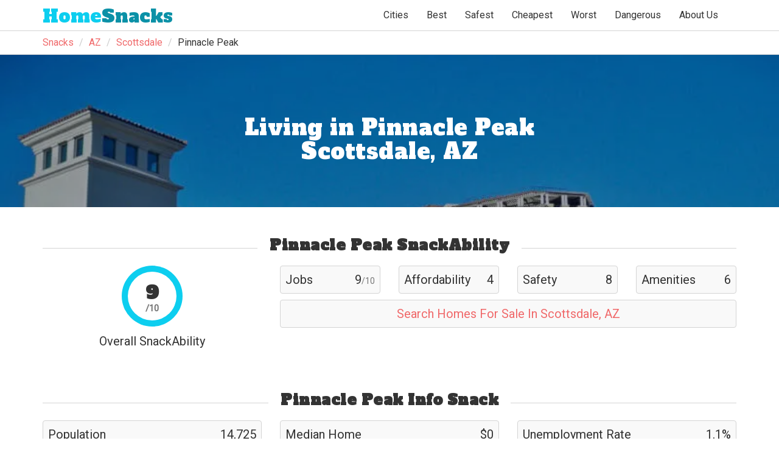

--- FILE ---
content_type: text/html
request_url: https://www.homesnacks.com/az/pinnacle-peak-scottsdale-neighborhood/
body_size: 10112
content:
<!DOCTYPE html><html lang="en"><head><meta charset="UTF-8"/>
<script>var __ezHttpConsent={setByCat:function(src,tagType,attributes,category,force,customSetScriptFn=null){var setScript=function(){if(force||window.ezTcfConsent[category]){if(typeof customSetScriptFn==='function'){customSetScriptFn();}else{var scriptElement=document.createElement(tagType);scriptElement.src=src;attributes.forEach(function(attr){for(var key in attr){if(attr.hasOwnProperty(key)){scriptElement.setAttribute(key,attr[key]);}}});var firstScript=document.getElementsByTagName(tagType)[0];firstScript.parentNode.insertBefore(scriptElement,firstScript);}}};if(force||(window.ezTcfConsent&&window.ezTcfConsent.loaded)){setScript();}else if(typeof getEzConsentData==="function"){getEzConsentData().then(function(ezTcfConsent){if(ezTcfConsent&&ezTcfConsent.loaded){setScript();}else{console.error("cannot get ez consent data");force=true;setScript();}});}else{force=true;setScript();console.error("getEzConsentData is not a function");}},};</script>
<script>var ezTcfConsent=window.ezTcfConsent?window.ezTcfConsent:{loaded:false,store_info:false,develop_and_improve_services:false,measure_ad_performance:false,measure_content_performance:false,select_basic_ads:false,create_ad_profile:false,select_personalized_ads:false,create_content_profile:false,select_personalized_content:false,understand_audiences:false,use_limited_data_to_select_content:false,};function getEzConsentData(){return new Promise(function(resolve){document.addEventListener("ezConsentEvent",function(event){var ezTcfConsent=event.detail.ezTcfConsent;resolve(ezTcfConsent);});});}</script>
<script>if(typeof _setEzCookies!=='function'){function _setEzCookies(ezConsentData){var cookies=window.ezCookieQueue;for(var i=0;i<cookies.length;i++){var cookie=cookies[i];if(ezConsentData&&ezConsentData.loaded&&ezConsentData[cookie.tcfCategory]){document.cookie=cookie.name+"="+cookie.value;}}}}
window.ezCookieQueue=window.ezCookieQueue||[];if(typeof addEzCookies!=='function'){function addEzCookies(arr){window.ezCookieQueue=[...window.ezCookieQueue,...arr];}}
addEzCookies([{name:"ezoab_193317",value:"mod210; Path=/; Domain=homesnacks.com; Max-Age=7200",tcfCategory:"store_info",isEzoic:"true",},{name:"ezosuibasgeneris-1",value:"93401ff9-6103-43eb-6718-f249c1b851c2; Path=/; Domain=homesnacks.com; Expires=Tue, 19 Jan 2027 12:57:00 UTC; Secure; SameSite=None",tcfCategory:"understand_audiences",isEzoic:"true",}]);if(window.ezTcfConsent&&window.ezTcfConsent.loaded){_setEzCookies(window.ezTcfConsent);}else if(typeof getEzConsentData==="function"){getEzConsentData().then(function(ezTcfConsent){if(ezTcfConsent&&ezTcfConsent.loaded){_setEzCookies(window.ezTcfConsent);}else{console.error("cannot get ez consent data");_setEzCookies(window.ezTcfConsent);}});}else{console.error("getEzConsentData is not a function");_setEzCookies(window.ezTcfConsent);}</script><script type="text/javascript" data-ezscrex='false' data-cfasync='false'>window._ezaq = Object.assign({"edge_cache_status":12,"edge_response_time":216,"url":"https://www.homesnacks.com/az/pinnacle-peak-scottsdale-neighborhood/"}, typeof window._ezaq !== "undefined" ? window._ezaq : {});</script><script type="text/javascript" data-ezscrex='false' data-cfasync='false'>window._ezaq = Object.assign({"ab_test_id":"mod210"}, typeof window._ezaq !== "undefined" ? window._ezaq : {});window.__ez=window.__ez||{};window.__ez.tf={"pbscda":"true"};</script><script type="text/javascript" data-ezscrex='false' data-cfasync='false'>window.ezDisableAds = true;</script>
<script data-ezscrex='false' data-cfasync='false' data-pagespeed-no-defer>var __ez=__ez||{};__ez.stms=Date.now();__ez.evt={};__ez.script={};__ez.ck=__ez.ck||{};__ez.template={};__ez.template.isOrig=true;__ez.queue=__ez.queue||function(){var e=0,i=0,t=[],n=!1,o=[],r=[],s=!0,a=function(e,i,n,o,r,s,a){var l=arguments.length>7&&void 0!==arguments[7]?arguments[7]:window,d=this;this.name=e,this.funcName=i,this.parameters=null===n?null:w(n)?n:[n],this.isBlock=o,this.blockedBy=r,this.deleteWhenComplete=s,this.isError=!1,this.isComplete=!1,this.isInitialized=!1,this.proceedIfError=a,this.fWindow=l,this.isTimeDelay=!1,this.process=function(){f("... func = "+e),d.isInitialized=!0,d.isComplete=!0,f("... func.apply: "+e);var i=d.funcName.split("."),n=null,o=this.fWindow||window;i.length>3||(n=3===i.length?o[i[0]][i[1]][i[2]]:2===i.length?o[i[0]][i[1]]:o[d.funcName]),null!=n&&n.apply(null,this.parameters),!0===d.deleteWhenComplete&&delete t[e],!0===d.isBlock&&(f("----- F'D: "+d.name),m())}},l=function(e,i,t,n,o,r,s){var a=arguments.length>7&&void 0!==arguments[7]?arguments[7]:window,l=this;this.name=e,this.path=i,this.async=o,this.defer=r,this.isBlock=t,this.blockedBy=n,this.isInitialized=!1,this.isError=!1,this.isComplete=!1,this.proceedIfError=s,this.fWindow=a,this.isTimeDelay=!1,this.isPath=function(e){return"/"===e[0]&&"/"!==e[1]},this.getSrc=function(e){return void 0!==window.__ezScriptHost&&this.isPath(e)&&"banger.js"!==this.name?window.__ezScriptHost+e:e},this.process=function(){l.isInitialized=!0,f("... file = "+e);var i=this.fWindow?this.fWindow.document:document,t=i.createElement("script");t.src=this.getSrc(this.path),!0===o?t.async=!0:!0===r&&(t.defer=!0),t.onerror=function(){var e={url:window.location.href,name:l.name,path:l.path,user_agent:window.navigator.userAgent};"undefined"!=typeof _ezaq&&(e.pageview_id=_ezaq.page_view_id);var i=encodeURIComponent(JSON.stringify(e)),t=new XMLHttpRequest;t.open("GET","//g.ezoic.net/ezqlog?d="+i,!0),t.send(),f("----- ERR'D: "+l.name),l.isError=!0,!0===l.isBlock&&m()},t.onreadystatechange=t.onload=function(){var e=t.readyState;f("----- F'D: "+l.name),e&&!/loaded|complete/.test(e)||(l.isComplete=!0,!0===l.isBlock&&m())},i.getElementsByTagName("head")[0].appendChild(t)}},d=function(e,i){this.name=e,this.path="",this.async=!1,this.defer=!1,this.isBlock=!1,this.blockedBy=[],this.isInitialized=!0,this.isError=!1,this.isComplete=i,this.proceedIfError=!1,this.isTimeDelay=!1,this.process=function(){}};function c(e,i,n,s,a,d,c,u,f){var m=new l(e,i,n,s,a,d,c,f);!0===u?o[e]=m:r[e]=m,t[e]=m,h(m)}function h(e){!0!==u(e)&&0!=s&&e.process()}function u(e){if(!0===e.isTimeDelay&&!1===n)return f(e.name+" blocked = TIME DELAY!"),!0;if(w(e.blockedBy))for(var i=0;i<e.blockedBy.length;i++){var o=e.blockedBy[i];if(!1===t.hasOwnProperty(o))return f(e.name+" blocked = "+o),!0;if(!0===e.proceedIfError&&!0===t[o].isError)return!1;if(!1===t[o].isComplete)return f(e.name+" blocked = "+o),!0}return!1}function f(e){var i=window.location.href,t=new RegExp("[?&]ezq=([^&#]*)","i").exec(i);"1"===(t?t[1]:null)&&console.debug(e)}function m(){++e>200||(f("let's go"),p(o),p(r))}function p(e){for(var i in e)if(!1!==e.hasOwnProperty(i)){var t=e[i];!0===t.isComplete||u(t)||!0===t.isInitialized||!0===t.isError?!0===t.isError?f(t.name+": error"):!0===t.isComplete?f(t.name+": complete already"):!0===t.isInitialized&&f(t.name+": initialized already"):t.process()}}function w(e){return"[object Array]"==Object.prototype.toString.call(e)}return window.addEventListener("load",(function(){setTimeout((function(){n=!0,f("TDELAY -----"),m()}),5e3)}),!1),{addFile:c,addFileOnce:function(e,i,n,o,r,s,a,l,d){t[e]||c(e,i,n,o,r,s,a,l,d)},addDelayFile:function(e,i){var n=new l(e,i,!1,[],!1,!1,!0);n.isTimeDelay=!0,f(e+" ...  FILE! TDELAY"),r[e]=n,t[e]=n,h(n)},addFunc:function(e,n,s,l,d,c,u,f,m,p){!0===c&&(e=e+"_"+i++);var w=new a(e,n,s,l,d,u,f,p);!0===m?o[e]=w:r[e]=w,t[e]=w,h(w)},addDelayFunc:function(e,i,n){var o=new a(e,i,n,!1,[],!0,!0);o.isTimeDelay=!0,f(e+" ...  FUNCTION! TDELAY"),r[e]=o,t[e]=o,h(o)},items:t,processAll:m,setallowLoad:function(e){s=e},markLoaded:function(e){if(e&&0!==e.length){if(e in t){var i=t[e];!0===i.isComplete?f(i.name+" "+e+": error loaded duplicate"):(i.isComplete=!0,i.isInitialized=!0)}else t[e]=new d(e,!0);f("markLoaded dummyfile: "+t[e].name)}},logWhatsBlocked:function(){for(var e in t)!1!==t.hasOwnProperty(e)&&u(t[e])}}}();__ez.evt.add=function(e,t,n){e.addEventListener?e.addEventListener(t,n,!1):e.attachEvent?e.attachEvent("on"+t,n):e["on"+t]=n()},__ez.evt.remove=function(e,t,n){e.removeEventListener?e.removeEventListener(t,n,!1):e.detachEvent?e.detachEvent("on"+t,n):delete e["on"+t]};__ez.script.add=function(e){var t=document.createElement("script");t.src=e,t.async=!0,t.type="text/javascript",document.getElementsByTagName("head")[0].appendChild(t)};__ez.dot=__ez.dot||{};__ez.queue.addFileOnce('/detroitchicago/boise.js', '/detroitchicago/boise.js?gcb=195-1&cb=5', true, [], true, false, true, false);__ez.queue.addFileOnce('/parsonsmaize/abilene.js', '/parsonsmaize/abilene.js?gcb=195-1&cb=e80eca0cdb', true, [], true, false, true, false);__ez.queue.addFileOnce('/parsonsmaize/mulvane.js', '/parsonsmaize/mulvane.js?gcb=195-1&cb=e75e48eec0', true, ['/parsonsmaize/abilene.js'], true, false, true, false);__ez.queue.addFileOnce('/detroitchicago/birmingham.js', '/detroitchicago/birmingham.js?gcb=195-1&cb=539c47377c', true, ['/parsonsmaize/abilene.js'], true, false, true, false);</script>
<script data-ezscrex="false" type="text/javascript" data-cfasync="false">window._ezaq = Object.assign({"ad_cache_level":0,"adpicker_placement_cnt":0,"ai_placeholder_cache_level":0,"ai_placeholder_placement_cnt":-1,"article_category":"Living","domain":"homesnacks.com","domain_id":193317,"ezcache_level":1,"ezcache_skip_code":0,"has_bad_image":0,"has_bad_words":0,"is_sitespeed":0,"lt_cache_level":0,"response_size":41313,"response_size_orig":35554,"response_time_orig":201,"template_id":5,"url":"https://www.homesnacks.com/az/pinnacle-peak-scottsdale-neighborhood/","word_count":0,"worst_bad_word_level":0}, typeof window._ezaq !== "undefined" ? window._ezaq : {});__ez.queue.markLoaded('ezaqBaseReady');</script>
<script type='text/javascript' data-ezscrex='false' data-cfasync='false'>
window.ezAnalyticsStatic = true;

function analyticsAddScript(script) {
	var ezDynamic = document.createElement('script');
	ezDynamic.type = 'text/javascript';
	ezDynamic.innerHTML = script;
	document.head.appendChild(ezDynamic);
}
function getCookiesWithPrefix() {
    var allCookies = document.cookie.split(';');
    var cookiesWithPrefix = {};

    for (var i = 0; i < allCookies.length; i++) {
        var cookie = allCookies[i].trim();

        for (var j = 0; j < arguments.length; j++) {
            var prefix = arguments[j];
            if (cookie.indexOf(prefix) === 0) {
                var cookieParts = cookie.split('=');
                var cookieName = cookieParts[0];
                var cookieValue = cookieParts.slice(1).join('=');
                cookiesWithPrefix[cookieName] = decodeURIComponent(cookieValue);
                break; // Once matched, no need to check other prefixes
            }
        }
    }

    return cookiesWithPrefix;
}
function productAnalytics() {
	var d = {"pr":[6,3],"omd5":"85205625d14dfdba9fe84425e5fcfa2e","nar":"risk score"};
	d.u = _ezaq.url;
	d.p = _ezaq.page_view_id;
	d.v = _ezaq.visit_uuid;
	d.ab = _ezaq.ab_test_id;
	d.e = JSON.stringify(_ezaq);
	d.ref = document.referrer;
	d.c = getCookiesWithPrefix('active_template', 'ez', 'lp_');
	if(typeof ez_utmParams !== 'undefined') {
		d.utm = ez_utmParams;
	}

	var dataText = JSON.stringify(d);
	var xhr = new XMLHttpRequest();
	xhr.open('POST','/ezais/analytics?cb=1', true);
	xhr.onload = function () {
		if (xhr.status!=200) {
            return;
		}

        if(document.readyState !== 'loading') {
            analyticsAddScript(xhr.response);
            return;
        }

        var eventFunc = function() {
            if(document.readyState === 'loading') {
                return;
            }
            document.removeEventListener('readystatechange', eventFunc, false);
            analyticsAddScript(xhr.response);
        };

        document.addEventListener('readystatechange', eventFunc, false);
	};
	xhr.setRequestHeader('Content-Type','text/plain');
	xhr.send(dataText);
}
__ez.queue.addFunc("productAnalytics", "productAnalytics", null, true, ['ezaqBaseReady'], false, false, false, true);
</script><base href="https://www.homesnacks.com/az/pinnacle-peak-scottsdale-neighborhood/"/>
        
        <meta name="viewport" content="width=device-width, initial-scale = 1.0, maximum-scale=1.0, user-scalable=no"/>

        <title>Living In Pinnacle Peak, Scottsdale, AZ - HomeSnacks</title>
        <meta name="description" content="We take you around Pinnacle Peak in Scottsdale to find out what it&#39;s like to call it home."/>
        <link rel="canonical" href="https://www.homesnacks.com/az/pinnacle-peak-scottsdale-neighborhood/"/>
        <link rel="shortcut icon" href="https://www.homesnacks.com/wp-content/uploads/2015/03/hs-favicon.png"/>

        <meta property="og:locale" content="en_US"/>
        <meta property="og:title" content="Living In Pinnacle Peak, Scottsdale, AZ"/>
        <meta property="og:description" content="We take you around Pinnacle Peak in Scottsdale to find out what it&#39;s like to call it home."/>
        <meta property="og:url" content="https://www.homesnacks.com/az/pinnacle-peak-scottsdale-neighborhood/"/>
        <meta property="og:site_name" content="HomeSnacks"/>
        <meta property="article:publisher" content="https://www.facebook.com/HomeSnacks"/>
        <meta property="article:tag" content="Arizona"/>
        <meta property="article:section" content="Living"/>
        <meta property="og:image" content="https://www.homesnacks.com/images/defaults/24.jpg"/>
        <meta property="og:image:width" content="600"/>
        <meta property="og:image:height" content="360"/>
        <meta name="twitter:card" content="summary_large_image"/>
        <meta name="twitter:description" content="We take you around Pinnacle Peak in Scottsdale to find out what it&#39;s like to call it home."/>
		
		<link rel="stylesheet" href="https://maxcdn.bootstrapcdn.com/bootstrap/3.3.6/css/bootstrap.min.css"/>
        <link rel="preconnect" href="https://fonts.googleapis.com"/>
        <link rel="preconnect" href="https://fonts.gstatic.com" crossorigin=""/>
        <link href="https://fonts.googleapis.com/css?family=Roboto%3A300%2C400&amp;ver=4.1.8" rel="stylesheet" type="text/css"/>
        <link href="https://fonts.googleapis.com/css?family=Alfa+Slab+One" rel="stylesheet"/>
        <link href="https://www.homesnacks.com/assets/css/20180307city.css" rel="stylesheet" type="text/css"/>
        

        <script src="https://ajax.googleapis.com/ajax/libs/jquery/1.12.0/jquery.min.js"></script>
        <script src="https://maxcdn.bootstrapcdn.com/bootstrap/3.3.6/js/bootstrap.min.js"></script>
        <script src="https://www.homesnacks.com/cities/js/master.js" type="text/javascript" defer=""></script>
        <script>
          (function(i,s,o,g,r,a,m){i['GoogleAnalyticsObject']=r;i[r]=i[r]||function(){
          (i[r].q=i[r].q||[]).push(arguments)},i[r].l=1*new Date();a=s.createElement(o),
          m=s.getElementsByTagName(o)[0];a.async=1;a.src=g;m.parentNode.insertBefore(a,m)
          })(window,document,'script','//www.google-analytics.com/analytics.js','ga');

          ga('create', 'UA-61370432-1', 'auto');
          ga('send', 'pageview');
        </script>
        <script type="application/ld+json">{"@context":"http://schema.org","@type":"WebSite","name":"HomeSnacks","sameAs":["https://www.facebook.com/HomeSnacks/","https://twitter.com/homesnacks","https://www.youtube.com/c/HomeSnacks"],"url":"https://www.homesnacks.com"}</script>
        <script type='text/javascript'>
var ezoTemplate = 'orig_site';
var ezouid = '1';
var ezoFormfactor = '1';
</script><script data-ezscrex="false" type='text/javascript'>
var soc_app_id = '0';
var did = 193317;
var ezdomain = 'homesnacks.com';
var ezoicSearchable = 1;
</script>
<script async data-ezscrex="false" data-cfasync="false" src="//www.humix.com/video.js"></script></head>
    <body>
        <div class="fill">
            <div class="container">
            <nav class="navbar navbar-default">
                <div class="container-fluid">
                    <!-- Brand and toggle get grouped for better mobile display -->
                    <div class="navbar-header">
                        <button type="button" class="navbar-toggle collapsed" data-toggle="collapse" data-target="#bs-example-navbar-collapse-1" aria-expanded="false">
                            <span class="sr-only">Toggle navigation</span>
                            <span class="icon-bar"></span>
                            <span class="icon-bar"></span>
                            <span class="icon-bar"></span>
                        </button>
                        <a class="navbar-brand" href="https://www.homesnacks.com"><span class="hs-style">Home</span>Snacks</a>
                    </div>

                    <!-- Collect the nav links, forms, and other content for toggling -->
                    <div class="collapse navbar-collapse" id="bs-example-navbar-collapse-1">
                        <ul class="nav navbar-nav">
                            <li class="dropdown">
                                <a href="#" class="dropdown-toggle" data-toggle="dropdown" role="button" aria-haspopup="true" aria-expanded="false">Cities</a>
                                <ul class="dropdown-menu">
                                    <li><a href="https://www.homesnacks.com/list-of-cities-in-usa.html">Biggest Cities In America</a></li>
                                    <li><a href="https://www.homesnacks.com/cities/cities-in-california/">Biggest Cities In California</a></li>
                                    <li><a href="https://www.homesnacks.com/cities/cities-in-florida/">Biggest Cities In Florida</a></li>
                                    <li><a href="https://www.homesnacks.com/cities/cities-in-texas/">Biggest Cities In Texas</a></li>
                                </ul>
                            </li>
                            <li class="dropdown">
                                <a href="#" class="dropdown-toggle" data-toggle="dropdown" role="button" aria-haspopup="true" aria-expanded="false">Best</a>
                                <ul class="dropdown-menu">
                                    <li><a href="https://www.homesnacks.com/best-places-to-live-in-america/">Best Places To Live In America</a></li>
                                    <li><a href="https://www.homesnacks.com/these-are-the-10-best-states-to-live-in-america/">Best States In America</a></li>
                                    <li><a href="https://www.homesnacks.com/category/best-places-to-live/">Best Places To Live By State</a></li>
                                </ul>
                            </li>
                            <li class="dropdown">
                                <a href="#" class="dropdown-toggle" data-toggle="dropdown" role="button" aria-haspopup="true" aria-expanded="false">Safest</a>
                                <ul class="dropdown-menu">
                                    <li><a href="https://www.homesnacks.com/safest/">Safest Places To Live In America</a></li>
                                    <li><a href="https://www.homesnacks.com/safest-states-in-america/">Safest States In America</a></li>
                                </ul>
                            </li>
                            <li class="dropdown">
                                <a href="#" class="dropdown-toggle" data-toggle="dropdown" role="button" aria-haspopup="true" aria-expanded="false">Cheapest</a>
                                <ul class="dropdown-menu">
                                    <li><a href="https://www.homesnacks.com/cheapest-cities-in-america/">Cheapest Places To Live In America</a></li>
                                    <li><a href="https://www.homesnacks.com/cheapest-states-to-live-in/">Cheapest States In America</a></li>
                                    <li><a href="https://www.homesnacks.com/category/affordable/">Cheapest Places To Live By State</a></li>
                                </ul>
                            </li>
                            <li class="dropdown">
                                <a href="#" class="dropdown-toggle" data-toggle="dropdown" role="button" aria-haspopup="true" aria-expanded="false">Worst</a>
                                <ul class="dropdown-menu">
                                    <li><a href="https://www.roadsnacks.net/worst-places-to-live-in-america/">Worst Places To Live In America</a></li>
                                    <li><a href="https://www.roadsnacks.net/worst-states-in-america/">Worst States In America</a></li>
                                    <li><a href="https://www.roadsnacks.net/category/worst/">Worst Places To Live By State</a></li>
                                </ul>
                            </li>
                            <li class="dropdown">
                                <a href="#" class="dropdown-toggle" data-toggle="dropdown" role="button" aria-haspopup="true" aria-expanded="false">Dangerous</a>
                                <ul class="dropdown-menu">
                                    <li><a href="https://www.roadsnacks.net/most-dangerous-cities/">Most Dangerous Cities In America</a></li>
                                    <li><a href="https://www.roadsnacks.net/most-dangerous-states-in-america/">Most Dangerous States In America</a></li>
									<li><a href="https://www.roadsnacks.net/category/dangerous/">Most Dangerous Cities By State</a></li>
                                </ul>
                            </li>
                            
                            <li><a href="https://www.homesnacks.com/about-us/">About Us</a></li>
                        </ul>
                    </div><!-- /.navbar-collapse -->
                </div><!-- /.container-fluid -->
            </nav><!-- Nav Element-->
        </div><!--.container-->
        </div><!--.fill-->
        <div class="fill">
            <div class="container">
                <ol class="breadcrumb">
		            <li><a href="https://www.homesnacks.com">Snacks</a></li>
                    
<li><a href="https://www.homesnacks.com/cities/cities-in-arizona/">AZ</a></li>
<li><a href="https://www.homesnacks.com/az/scottsdale/">Scottsdale</a></li>
<li>Pinnacle Peak</li>

                </ol>
            </div>
        </div>
        
        
<div class="featured_image">
    
    <img src="https://www.homesnacks.com/images/az/scottsdale-az-0.jpg" alt="Living In Pinnacle Peak Scottsdale, AZ"/>
    
    <div class="mask"><h1>Living in Pinnacle Peak<br/>Scottsdale, AZ</h1></div>
</div>
<div class="container">
    <!-- Ezoic - Top Data - top_of_page --><div class="row"><div id="ezoic-pub-ad-placeholder-119"></div></div><!-- End Ezoic - Top Data - top_of_page -->
	
    
    
    <h2 class="section-header"><span>Pinnacle Peak SnackAbility</span></h2>
    <div class="row">
        <div class="col-sm-4 ta-center">
            <div class="score-outer">
                <div class="score-inner">
                    <div class="score-element">
                        9<br/><span class="source out-of">/10</span>
                    </div>
                </div>
            </div>
            Overall SnackAbility
        </div>
        <div class="col-sm-8">
            <div class="row">
                <div class="col-sm-6">
                    <div class="row">
                        <div class="col-xs-6">
                            <div class="info-box border">
                                <div class="row minor-score-align">
                                    <div class="col-xs-7 snackscore">Jobs</div>
                                    <div class="col-xs-5 ta-right">9<span class="source">/10</span></div>
                                </div>
                            </div>
                        </div>
                        <div class="col-xs-6">
                            <div class="info-box border">
                                <div class="row minor-score-align">
                                    <div class="col-xs-7 snackscore">Affordability</div>
                                    <div class="col-xs-5 ta-right">4</div>
                                </div>
                            </div>
                        </div>
                        </div>
                </div>
                <div class="col-sm-6">
                    <div class="row">
                        <div class="col-xs-6">
                            <div class="info-box border">
                                <div class="row minor-score-align">
                                    <div class="col-xs-7 snackscore">Safety</div><div class="col-xs-5 ta-right">8</div>
                                    </div>
                            </div>
                        </div>
                        <div class="col-xs-6">
                            <div class="info-box border">
                                <div class="row minor-score-align">
                                    <div class="col-xs-7 snackscore">Amenities</div><div class="col-xs-5 ta-right">6</div>
                                </div>
                            </div>
                        </div>
                        </div>
                </div>
            </div>
            <div class="row">
                <div class="col-xs-12">
                    <div class="info-box border">
                        <div class="row minor-score-align" style="text-align:center;">
                            <a href="http://www.buyerlink.com/clicks/?adid=9983504&amp;category=16&amp;zipcode=85377&amp;PropertyType=Non-Foreclosure&amp;subid=neighborhood-page_top_85377_zipcode" rel="nofollow" target="_blank" onclick="ga(&#39;send&#39;, &#39;event&#39;, &#39;home&#39;, &#39;click&#39;, &#39;neighborhood-page_top_85377_zipcode&#39;);">Search Homes For Sale In Scottsdale, AZ</a>
                            
                        </div>
                    </div>
                </div>
            </div>
        </div>
    </div><!--.row .summary-->
    
    
    

        
     <h2 class="section-header"><span>Pinnacle Peak Info Snack</span></h2>
    <div class="row">
        <div class="col-sm-4">
            <div class="info-box border">
                <div class="row">
                    <div class="col-xs-7">Population</div><div class="col-xs-5 ta-right">14,725</div>
                </div>
            </div>
            <div class="info-box border">
                <div class="row">
                    <div class="col-xs-7">Pop Density</div><div class="col-xs-5 ta-right">84</div>
                </div>
            </div>
        </div>
        <div class="col-sm-4">
            <div class="info-box border">
                <div class="row">
                    <div class="col-xs-7">Median Home</div><div class="col-xs-5 ta-right">$0</div>
                </div>
            </div>
            <div class="info-box border">
                <div class="row">
                    <div class="col-xs-7">Median Income</div><div class="col-xs-5 ta-right">$135,331</div>
                </div>
            </div>

        </div>
        <div class="col-sm-4">
            <div class="info-box border">
                <div class="row">
                	
                    <div class="col-xs-7">Unemployment Rate</div><div class="col-xs-5 ta-right">1.1%</div>
                	
                </div>
            </div>
            <div class="info-box border">
                <div class="row">
                	
                    <div class="col-xs-7">Crime Per 100k </div><div class="col-xs-5 ta-right">978</div>
                	
                </div>
            </div>
        </div>
    </div><!--.row .summary-->
    

    <div class="row"><!-- Ezoic - UnderTitle Data - under_page_title --><div id="ezoic-pub-ad-placeholder-123"></div><!-- End Ezoic - UnderTitle Data - under_page_title --></div>
	
    
    
    <h2 class="section-header"><span>Scottsdale Photos</span></h2>
    <div class="row">
        
        <div class="col-md-4 strip-item-outer">
            <div class="strip-item">
                
                <img src="https://www.homesnacks.com/images/az/scottsdale-az-0.jpg" alt="Scottsdale Waterfront"/>
                <div class="mask" onclick="location.href=&#39;https://www.homesnacks.com/az/scottsdale-photos/&#39;"></div>
            </div><!--.strip-item-->
            
            <div class="strip-item-outer-source">Source: <a href="https://en.wikipedia.org/wiki/File:Scottsdale_waterfront.jpg">Wikipedia User Joseph Plotz</a> | <a href="https://creativecommons.org/licenses/by-sa/3.0">CC BY-SA 3.0</a></div>
            
        </div><!--.strip-item-outer-->
        
        <div class="col-md-4 strip-item-outer">
            <div class="strip-item">
                
                <img src="https://www.homesnacks.com/images/az/scottsdale-az-10.jpg" alt="Scottsdaleaz Artsdistrict"/>
                <div class="mask" onclick="location.href=&#39;https://www.homesnacks.com/az/scottsdale-photos/&#39;"></div>
            </div><!--.strip-item-->
            
            <div class="strip-item-outer-source">Source: <a href="https://en.wikipedia.org/wiki/File:20080409-ScottsdaleAZ-ArtsDistrict.jpg">Wikipedia User Bobak Ha&#39;Eri</a> | <a href="http://creativecommons.org/licenses/by/3.0">CC BY 3.0</a></div>
            
        </div><!--.strip-item-outer-->
        
        <div class="col-md-4 strip-item-outer">
            <div class="strip-item">
                
                <img src="https://www.homesnacks.com/images/az/scottsdale-az-11.jpg" alt="Scottsdale Stillman Park   Scottdale Model Railroad Club"/>
                <div class="mask" onclick="location.href=&#39;https://www.homesnacks.com/az/scottsdale-photos/&#39;"></div>
            </div><!--.strip-item-->
            
            <div class="strip-item-outer-source">Source: <a href="https://en.wikipedia.org/wiki/File:Scottsdale-Stillman_Park_20_-Scottdale_Model_Railroad_Club.jpg">Wikipedia User Tony the Marine (talk)</a> | <a href="https://creativecommons.org/licenses/by-sa/3.0">CC BY-SA 3.0</a></div>
            
        </div><!--.strip-item-outer-->
        
    </div>
    

    
    
    <h2 class="section-header"><span>Scottsdale Articles</span></h2>
    <div class="row">
        
        <div class="col-md-4 strip-item-outer">
            <div class="strip-item">
                <a href="https://www.roadsnacks.net/worst-neighborhoods-in-scottsdale-az/"><h3>Worst Neighborhoods In Scottsdale</h3></a>
                <a href="https://www.roadsnacks.net/worst-neighborhoods-in-scottsdale-az/"><img src="https://www.homesnacks.com/images/defaults/best-neighborhoods/10.jpg" alt="Worst Neighborhoods In Scottsdale"/></a>
                <div class="mask" onclick="location.href=&#39;https://www.roadsnacks.net/worst-neighborhoods-in-scottsdale-az/&#39;"></div>
            </div><!--.strip-item-->
        </div><!--.strip-item-outer-->
        
    </div><!--.row-->
    
    
    <h2 class="section-header"><span><a href="https://www.homesnacks.com/az/scottsdale-rankings/">Rankings for Scottsdale in Arizona</a></span></h2>
    
    <div class="row">
        
        <div class="col-md-4 strip-item-outer">
            <div class="strip-item">
                
                <a href="https://www.homesnacks.com/best-places-to-live-in-arizona/"><h3>Ranks #3 in Best Places To Live In Arizona</h3></a>
                
                <a href="https://www.homesnacks.com/best-places-to-live-in-arizona/"><img src="https://www.homesnacks.com/images/defaults/best-neighborhoods/10.jpg" alt="Best Places To Live In Arizona"/></a>
                <div class="mask" onclick="location.href=&#39;https://www.homesnacks.com/best-places-to-live-in-arizona/&#39;"></div>
            </div><!--.strip-item-->
        </div><!--.strip-item-outer-->
        
        <div class="col-md-4 strip-item-outer">
            <div class="strip-item">
                
                <a href="https://www.homesnacks.com/richest-places-in-arizona/"><h3>Ranks #3 in Richest Cities In Arizona</h3></a>
                
                <a href="https://www.homesnacks.com/richest-places-in-arizona/"><img src="https://www.homesnacks.com/images/defaults/best-neighborhoods/9.jpg" alt="Richest Cities In Arizona"/></a>
                <div class="mask" onclick="location.href=&#39;https://www.homesnacks.com/richest-places-in-arizona/&#39;"></div>
            </div><!--.strip-item-->
        </div><!--.strip-item-outer-->
        
        <div class="col-md-4 strip-item-outer">
            <div class="strip-item">
                
                <a href="https://www.homesnacks.com/best-cities-for-singles-in-arizona/"><h3>Ranks #6 in Best Cities For Singles In Arizona</h3></a>
                
                <a href="https://www.homesnacks.com/best-cities-for-singles-in-arizona/"><img src="https://www.homesnacks.com/images/defaults/best-neighborhoods/8.jpg" alt="Best Cities For Singles In Arizona"/></a>
                <div class="mask" onclick="location.href=&#39;https://www.homesnacks.com/best-cities-for-singles-in-arizona/&#39;"></div>
            </div><!--.strip-item-->
        </div><!--.strip-item-outer-->
        
    </div><!--.row-->
    



     <h2 class="section-header"><span>Articles About Arizona</span></h2>
    <div class="row">
        
        <div class="col-md-4 strip-item-outer">
            <div class="strip-item">
                <a href="https://www.homesnacks.com/best-places-to-live-in-arizona/"><h3>Best Places To Live In Arizona</h3></a>
                <a href="https://www.homesnacks.com/best-places-to-live-in-arizona/"><img src="https://www.homesnacks.com/images/defaults/8.jpg" alt="Best Places To Live In Arizona"/></a>
                <div class="mask" onclick="location.href=&#39;https://www.homesnacks.com/best-places-to-live-in-arizona/&#39;"></div>
            </div><!--.strip-item-->
        </div><!--.strip-item-outer-->
        
        <div class="col-md-4 strip-item-outer">
            <div class="strip-item">
                <a href="https://www.homesnacks.com/richest-places-in-arizona/"><h3>Richest Cities In Arizona</h3></a>
                <a href="https://www.homesnacks.com/richest-places-in-arizona/"><img src="https://www.homesnacks.com/images/defaults/7.jpg" alt="Richest Cities In Arizona"/></a>
                <div class="mask" onclick="location.href=&#39;https://www.homesnacks.com/richest-places-in-arizona/&#39;"></div>
            </div><!--.strip-item-->
        </div><!--.strip-item-outer-->
        
        <div class="col-md-4 strip-item-outer">
            <div class="strip-item">
                <a href="https://www.homesnacks.com/best-cities-for-singles-in-arizona/"><h3>Best Cities For Singles In Arizona</h3></a>
                <a href="https://www.homesnacks.com/best-cities-for-singles-in-arizona/"><img src="https://www.homesnacks.com/images/defaults/6.jpg" alt="Best Cities For Singles In Arizona"/></a>
                <div class="mask" onclick="location.href=&#39;https://www.homesnacks.com/best-cities-for-singles-in-arizona/&#39;"></div>
            </div><!--.strip-item-->
        </div><!--.strip-item-outer-->
        
        <div class="col-md-4 strip-item-outer">
            <div class="strip-item">
                <a href="https://www.homesnacks.com/most-expensive-cities-in-arizona/"><h3>Most Expensive Places To Live In Arizona</h3></a>
                <a href="https://www.homesnacks.com/most-expensive-cities-in-arizona/"><img src="https://www.homesnacks.com/images/defaults/5.jpg" alt="Most Expensive Places To Live In Arizona"/></a>
                <div class="mask" onclick="location.href=&#39;https://www.homesnacks.com/most-expensive-cities-in-arizona/&#39;"></div>
            </div><!--.strip-item-->
        </div><!--.strip-item-outer-->
        
        <div class="col-md-4 strip-item-outer">
            <div class="strip-item">
                <a href="https://www.homesnacks.com/best-cities-for-families-in-arizona/"><h3>Best Places To Raise A Family In Arizona</h3></a>
                <a href="https://www.homesnacks.com/best-cities-for-families-in-arizona/"><img src="https://www.homesnacks.com/images/defaults/4.jpg" alt="Best Places To Raise A Family In Arizona"/></a>
                <div class="mask" onclick="location.href=&#39;https://www.homesnacks.com/best-cities-for-families-in-arizona/&#39;"></div>
            </div><!--.strip-item-->
        </div><!--.strip-item-outer-->
        
        <div class="col-md-4 strip-item-outer">
            <div class="strip-item">
                <a href="https://www.homesnacks.com/cities/safest-places-in-arizona/"><h3>Safest Places In Arizona</h3></a>
                <a href="https://www.homesnacks.com/cities/safest-places-in-arizona/"><img src="https://www.homesnacks.com/images/defaults/3.jpg" alt="Safest Places In Arizona"/></a>
                <div class="mask" onclick="location.href=&#39;https://www.homesnacks.com/cities/safest-places-in-arizona/&#39;"></div>
            </div><!--.strip-item-->
        </div><!--.strip-item-outer-->
        
        <div class="col-md-4 strip-item-outer">
            <div class="strip-item">
                <a href="https://www.roadsnacks.net/most-dangerous-cities-in-arizona/"><h3>Most Dangerous Cities In Arizona</h3></a>
                <a href="https://www.roadsnacks.net/most-dangerous-cities-in-arizona/"><img src="https://www.homesnacks.com/images/defaults/2.jpg" alt="Most Dangerous Cities In Arizona"/></a>
                <div class="mask" onclick="location.href=&#39;https://www.roadsnacks.net/most-dangerous-cities-in-arizona/&#39;"></div>
            </div><!--.strip-item-->
        </div><!--.strip-item-outer-->
        
        <div class="col-md-4 strip-item-outer">
            <div class="strip-item">
                <a href="https://www.homesnacks.com/most-affordable-places-in-arizona/"><h3>Cheapest Places To Live In Arizona</h3></a>
                <a href="https://www.homesnacks.com/most-affordable-places-in-arizona/"><img src="https://www.homesnacks.com/images/defaults/1.jpg" alt="Cheapest Places To Live In Arizona"/></a>
                <div class="mask" onclick="location.href=&#39;https://www.homesnacks.com/most-affordable-places-in-arizona/&#39;"></div>
            </div><!--.strip-item-->
        </div><!--.strip-item-outer-->
        
        <div class="col-md-4 strip-item-outer">
            <div class="strip-item">
                <a href="https://www.roadsnacks.net/worst-places-to-live-in-arizona/"><h3>Worst Places To Live In Arizona</h3></a>
                <a href="https://www.roadsnacks.net/worst-places-to-live-in-arizona/"><img src="https://www.homesnacks.com/images/defaults/9.jpg" alt="Worst Places To Live In Arizona"/></a>
                <div class="mask" onclick="location.href=&#39;https://www.roadsnacks.net/worst-places-to-live-in-arizona/&#39;"></div>
            </div><!--.strip-item-->
        </div><!--.strip-item-outer-->
        
        <div class="col-md-4 strip-item-outer">
            <div class="strip-item">
                <a href="https://www.homesnacks.com/best-places-to-retire-in-arizona/"><h3>Best Places To Retire In Arizona</h3></a>
                <a href="https://www.homesnacks.com/best-places-to-retire-in-arizona/"><img src="https://www.homesnacks.com/images/defaults/10.jpg" alt="Best Places To Retire In Arizona"/></a>
                <div class="mask" onclick="location.href=&#39;https://www.homesnacks.com/best-places-to-retire-in-arizona/&#39;"></div>
            </div><!--.strip-item-->
        </div><!--.strip-item-outer-->
        
        <div class="col-md-4 strip-item-outer">
            <div class="strip-item">
                <a href="https://www.homesnacks.com/fastest-growing-cities-in-arizona/"><h3>Fastest Growing Cities In Arizona</h3></a>
                <a href="https://www.homesnacks.com/fastest-growing-cities-in-arizona/"><img src="https://www.homesnacks.com/images/defaults/11.jpg" alt="Fastest Growing Cities In Arizona"/></a>
                <div class="mask" onclick="location.href=&#39;https://www.homesnacks.com/fastest-growing-cities-in-arizona/&#39;"></div>
            </div><!--.strip-item-->
        </div><!--.strip-item-outer-->
        
    </div><!--.row-->
</div> <!--.container-->

        
        <div id="withLove">Enjoy The Snack?</div>
        <div style="background:#333!important; color:white!important;width:100%;">
            <div class="container">
                <div class="row">
                    <div class="col-sm-4">
                        <h3 class="widget-title">About HomeSnacks</h3>
                        <p>HomeSnacks is based in Durham, NC.</p>
                        <p>We aim to deliver bite-sized pieces of infotainment about where you live.</p>
                        <p>We use data, analytics, and a sense of humor to determine quality of life for places across the nation. </p>
                    </div>
                    <div class="col-sm-4">
                        <h3 class="widget-title">Food Groups</h3>
                        <ul style="color:white;">
                            <li class="cat-item cat-item-496"><a style="color:white;" href="https://www.homesnacks.com/category/affordable/">Cheapest</a> (50)
                            </li>
                            <li class="cat-item cat-item-542"><a style="color:white;" href="https://www.homesnacks.com/category/amusement-parks/">Amusement Parks</a> (13)
                            </li>
                            <li class="cat-item cat-item-502"><a style="color:white;" href="https://www.homesnacks.com/category/best-neighborhoods/">Best Neighborhoods</a> (88)
                            </li>
                            <li class="cat-item cat-item-30"><a style="color:white;" href="https://www.homesnacks.com/category/best-places-to-live/">Best Places To Live</a> (58)
                            </li>
                            <li class="cat-item cat-item-499"><a style="color:white;" href="https://www.homesnacks.com/category/best-small-towns/">Best Small Towns</a> (32)
                            </li>
                            <li class="cat-item cat-item-531"><a style="color:white;" href="https://www.homesnacks.com/category/diverse/">Diverse</a> (51)
                            </li>
                            <li class="cat-item cat-item-541"><a style="color:white;" href="https://www.homesnacks.com/category/families/">Families</a> (49)
                            </li>
                            <li class="cat-item cat-item-539"><a style="color:white;" href="https://www.homesnacks.com/category/farmers-markets/">Farmers Markets</a> (50)
                            </li>
                            <li class="cat-item cat-item-495"><a style="color:white;" href="https://www.homesnacks.com/category/fastest-growing/">Fastest Growing Cities</a> (51)
                            </li>
                            <li class="cat-item cat-item-501"><a style="color:white;" href="https://www.homesnacks.com/category/hippie/">Hippie</a> (41)
                            </li>
                            <li class="cat-item cat-item-536"><a style="color:white;" href="https://www.homesnacks.com/category/hispanic/">Hispanic</a> (50)
                            </li>
                            <li class="cat-item cat-item-498"><a style="color:white;" href="https://www.homesnacks.com/category/expensive/">Most Expensive Cities</a> (50)
                            </li>
                            <li class="cat-item cat-item-535"><a style="color:white;" href="https://www.homesnacks.com/category/research/">Research</a> (50)
                            </li>
                            <li class="cat-item cat-item-8"><a style="color:white;" href="https://www.homesnacks.com/category/rankings/">Rankings</a> (869)
                            </li>
                            <li class="cat-item cat-item-450"><a style="color:white;" href="https://www.homesnacks.com/category/richest/">Richest</a> (150)
                            </li>
                            <li class="cat-item cat-item-540"><a style="color:white;" href="https://www.homesnacks.com/category/singles/">Singles</a> (50)
                            </li>
                        </ul>
                    </div>
                    <div class="col-sm-4">
                        <h3 class="widget-title">Fun Stuff</h3>
                        <ul>
                            <li><a href="https://www.homesnacks.com/about-us/" style="color:white;">About Us</a></li>
                            <li><a href="https://www.homesnacks.com/advertise-with-us/" style="color:white;">Advertise with us</a></li>
                            <li><a href="https://www.homesnacks.com/contribute/" style="color:white;">Contribute</a></li>
                            <li><a href="https://www.homesnacks.com/privacy-policy/" style="color:white;">Privacy Policy</a></li>
                            <li><a href="https://www.homesnacks.com/terms-of-use/" style="color:white;">Terms of Use</a></li><a href="https://www.homesnacks.com/terms-of-use/" style="color:white;">
                            </a><li><a href="https://www.homesnacks.com/terms-of-use/" style="color:white;"></a><a href="https://www.homesnacks.com/dmca/" style="color:white;">DMCA</a></li>
                        </ul>
                    </div>
                </div>
            </div> <!--Container-->
            <div class="container">
                <div class="site-information">
                    <div class="site-info">
                        © Chasing Chains, LLC.
                        All rights reserved.
                    </div>
                </div>
            </div>
        </div> <!--Background setter-->
        <script type="text/javascript">
        $(function () {
            $('.footable').footable();
        });

		function JoinHomeSnacks() {
			if(document.getElementById("check").innerHTML == "bob"){
		document.getElementById("caret-top").innerHTML = "&#9660;";
		document.getElementById("check").innerHTML = "jim";
		document.getElementById("subscribe-options").style.display = "none";
		document.getElementById("subscribe-top").style.borderBottomLeftRadius = "4px";
		document.getElementById("subscribe-top").style.borderBottomRightRadius = "4px";
		document.getElementById("subscribe-top").style.height= "42px";
		} else {
		document.getElementById("caret-top").innerHTML = "&#9650;";
		document.getElementById("check").innerHTML = "bob";
		document.getElementById("subscribe-options").style.display = "block";
		document.getElementById("subscribe-top").style.borderBottomLeftRadius = "0px";
		document.getElementById("subscribe-top").style.borderBottomRightRadius = "0px";
		document.getElementById("subscribe-top").style.height= "44px";
		}}
		function fbs_click(width, height) {
		var leftPosition, topPosition; 
		leftPosition = (window.screen.width / 2) - ((width / 2) + 10); 
		topPosition = (window.screen.height / 2) - ((height / 2) + 50);
		var windowFeatures = "status=no,height=" + height + ",width=" + width + ",resizable=yes,left=" + leftPosition + ",top=" + topPosition + ",screenX=" + leftPosition + ",screenY=" + topPosition + ",toolbar=no,menubar=no,scrollbars=no,location=no,directories=no";
		u=location.href;
		t=document.title;
		window.open('//www.facebook.com/sharer.php?u='+encodeURIComponent(u)+'&#038;t='+encodeURIComponent(t),'sharer', windowFeatures);
		return false;
		}
		</script>
        

    <script src="https://www.homesnacks.com/js-files/more-cities.js" type="text/javascript"></script>
    

<script data-ezscrex="false" data-cfasync="false">
		window.humixPlayers = window.humixPlayers || [];
		window.humixPlayers.push({ target: 'autoinsert', isGenerated: true });
	</script><script data-cfasync="false">function _emitEzConsentEvent(){var customEvent=new CustomEvent("ezConsentEvent",{detail:{ezTcfConsent:window.ezTcfConsent},bubbles:true,cancelable:true,});document.dispatchEvent(customEvent);}
(function(window,document){function _setAllEzConsentTrue(){window.ezTcfConsent.loaded=true;window.ezTcfConsent.store_info=true;window.ezTcfConsent.develop_and_improve_services=true;window.ezTcfConsent.measure_ad_performance=true;window.ezTcfConsent.measure_content_performance=true;window.ezTcfConsent.select_basic_ads=true;window.ezTcfConsent.create_ad_profile=true;window.ezTcfConsent.select_personalized_ads=true;window.ezTcfConsent.create_content_profile=true;window.ezTcfConsent.select_personalized_content=true;window.ezTcfConsent.understand_audiences=true;window.ezTcfConsent.use_limited_data_to_select_content=true;window.ezTcfConsent.select_personalized_content=true;}
function _clearEzConsentCookie(){document.cookie="ezCMPCookieConsent=tcf2;Domain=.homesnacks.com;Path=/;expires=Thu, 01 Jan 1970 00:00:00 GMT";}
_clearEzConsentCookie();if(typeof window.__tcfapi!=="undefined"){window.ezgconsent=false;var amazonHasRun=false;function _ezAllowed(tcdata,purpose){return(tcdata.purpose.consents[purpose]||tcdata.purpose.legitimateInterests[purpose]);}
function _handleConsentDecision(tcdata){window.ezTcfConsent.loaded=true;if(!tcdata.vendor.consents["347"]&&!tcdata.vendor.legitimateInterests["347"]){window._emitEzConsentEvent();return;}
window.ezTcfConsent.store_info=_ezAllowed(tcdata,"1");window.ezTcfConsent.develop_and_improve_services=_ezAllowed(tcdata,"10");window.ezTcfConsent.measure_content_performance=_ezAllowed(tcdata,"8");window.ezTcfConsent.select_basic_ads=_ezAllowed(tcdata,"2");window.ezTcfConsent.create_ad_profile=_ezAllowed(tcdata,"3");window.ezTcfConsent.select_personalized_ads=_ezAllowed(tcdata,"4");window.ezTcfConsent.create_content_profile=_ezAllowed(tcdata,"5");window.ezTcfConsent.measure_ad_performance=_ezAllowed(tcdata,"7");window.ezTcfConsent.use_limited_data_to_select_content=_ezAllowed(tcdata,"11");window.ezTcfConsent.select_personalized_content=_ezAllowed(tcdata,"6");window.ezTcfConsent.understand_audiences=_ezAllowed(tcdata,"9");window._emitEzConsentEvent();}
function _handleGoogleConsentV2(tcdata){if(!tcdata||!tcdata.purpose||!tcdata.purpose.consents){return;}
var googConsentV2={};if(tcdata.purpose.consents[1]){googConsentV2.ad_storage='granted';googConsentV2.analytics_storage='granted';}
if(tcdata.purpose.consents[3]&&tcdata.purpose.consents[4]){googConsentV2.ad_personalization='granted';}
if(tcdata.purpose.consents[1]&&tcdata.purpose.consents[7]){googConsentV2.ad_user_data='granted';}
if(googConsentV2.analytics_storage=='denied'){gtag('set','url_passthrough',true);}
gtag('consent','update',googConsentV2);}
__tcfapi("addEventListener",2,function(tcdata,success){if(!success||!tcdata){window._emitEzConsentEvent();return;}
if(!tcdata.gdprApplies){_setAllEzConsentTrue();window._emitEzConsentEvent();return;}
if(tcdata.eventStatus==="useractioncomplete"||tcdata.eventStatus==="tcloaded"){if(typeof gtag!='undefined'){_handleGoogleConsentV2(tcdata);}
_handleConsentDecision(tcdata);if(tcdata.purpose.consents["1"]===true&&tcdata.vendor.consents["755"]!==false){window.ezgconsent=true;(adsbygoogle=window.adsbygoogle||[]).pauseAdRequests=0;}
if(window.__ezconsent){__ezconsent.setEzoicConsentSettings(ezConsentCategories);}
__tcfapi("removeEventListener",2,function(success){return null;},tcdata.listenerId);if(!(tcdata.purpose.consents["1"]===true&&_ezAllowed(tcdata,"2")&&_ezAllowed(tcdata,"3")&&_ezAllowed(tcdata,"4"))){if(typeof __ez=="object"&&typeof __ez.bit=="object"&&typeof window["_ezaq"]=="object"&&typeof window["_ezaq"]["page_view_id"]=="string"){__ez.bit.Add(window["_ezaq"]["page_view_id"],[new __ezDotData("non_personalized_ads",true),]);}}}});}else{_setAllEzConsentTrue();window._emitEzConsentEvent();}})(window,document);</script></body></html>

--- FILE ---
content_type: text/css
request_url: https://www.homesnacks.com/assets/css/20180307city.css
body_size: 3692
content:
body{
	margin:0px;
	padding:0px;
	font-size:20px;
	font-family:'Roboto',sans-serif;
	color:#333;
	#background-color:#F9F9F9;
}
.h1, .h2, .h3, .h4, .h5, .h6, h1, h2, h3, h4, h5, h6{
	font-weight:400;
	letter-spacing: 0.5px;
}
h3{
	margin-bottom:.5em;
}
.h1, h1, .h2, h2{
	font-family: 'Alfa Slab One';
}
a{
	text-decoration:none;
	color: #F0696A;
}
a:hover,
a:focus,
a:active {
	color: #F0696A;
	text-decoration:underline;
}
table {
	width: 100%;
	margin-bottom: 20px;
	border: 1px solid #dddddd;
	border-collapse: separate;
	font-size:.75em;
	overflow:hidden;
}
th {
	background-color: #ECECEC;
}
table > thead > tr > th,
table > tbody > tr > th,
table > tfoot > tr > th,
table > thead > tr > td,
table > tbody > tr > td,
table > tfoot > tr > td {
  padding: 8px;
  line-height: 1.42857143;
  vertical-align: top;
  text-align:left;
}
table > thead > tr > th,
table > tbody > tr > th,
table > tfoot > tr > th,
table > thead > tr > td,
table > tbody > tr > td,
table > tfoot > tr > td {
      border-top: 1px solid #dddddd;
    border-right: none;
    border-bottom: 1px solid #dddddd;
    border-left: none;
  text-align:left;
}

table li{
	display: inline;
	margin-right:7px;
}

/** Classes **/
.hs-style{
	color:#0DCEEF!important
}
.background{
	background:#F9F9F9;
}
.border{
	border: 1px solid #D4D4D4;
}
.mt-0{
	margin-top:0px;
}
.ta-right{
	text-align:right;
	font-weight:500;
}
.border-bottom{
	border-bottom: 1px solid #D4D4D4;
}
.ta-center{
	text-align:center;
	margin-bottom:20px;
}


/*Header*/
@media (min-width: 1099px) {
	.navbar-nav{
		float:right;
	}
}


.navbar-default{
	background:white;
	border:none;
	margin-bottom:0px;
}
.navbar-default li a{
	color:#333!important;

}

.navbar-brand>img{
	height: 100%;
}
.navbar-brand{
	font-family: 'Alfa Slab One', 'Open Sans',sans-serif;
    color: #0B91A7!important;
    padding: 17px 15px;
    height: 50px;
    font-size: 30px;
}
.breadcrumb{
	margin-bottom:0px;
	padding: 8px 0px;
	background-color:white;
}
.container-fluid{
	padding:0px;
}
.fill{
	background-color:white;
	border-bottom:1px solid #d4d4d4; 
	font-size:.8em;
}
/*End Header*/


.content{
    margin-bottom: 20px;
    list-style: none;
    border-radius: 4px;
}

/*Summary Boxes*/
.info-box{
	padding:8px;
	background:#F9F9F9; 
	border-radius:4px;
	margin-bottom:10px;
	
}

.info-box img{
	height:25px;
	float:left;
}
@media (max-width: 600px) {
	.summary .info-box{
		font-size:.7em;
	}
	.info-box img{
		height:25px;
	}
}
/*End Summary Boxes*/

/*Info Cards*/
.card-outer{
	padding: 8px!important
}
.card{
	padding: 20px;
	background-color: #fff;
	border: 1px solid #e7ecf1!important;
	border-radius:4px;
	margin: 30px 0px;
}
@media (max-width: 600px) {
	.card-outer{
		padding:2px;
	}
	/*
	#ezoic-pub-ad-placeholder-119{
		margin-left:-15px;
	}
	#ezoic-pub-ad-placeholder-120{
		margin-left:-15px;
	}
	#ezoic-pub-ad-placeholder-121{
		margin-left:-15px;
	}
	#ezoic-pub-ad-placeholder-122{
		margin-left:-15px;
	}
	*/
}
/* End Info Cards */

.strip{
	display: flex;
	flex-wrap: nowrap;
	align-items: stretch;
	list-style-type: none;
}

.strip-item-outer{
	padding:0px 15px 15px;
}
.strip-item-outer-source{
	font-size: .7em;
  	color: #777;
	margin-top:5px;
}

.strip-item{
	color:white;
	padding:0px!important;
	position: relative!important;
	width:100%;
	height:250px;
	overflow:hidden;
	border-radius:4px;
}

.title{
	 border-bottom: 1px solid #eef1f5;
}

.strip-item img{
	height:100%;
	border-radius:4px;
	width:100%;
}
.strip-item h3{
	position:absolute;
	bottom:0;
	left:0;
	color:white;
	z-index:2;
	padding-left: 12px;
	padding-right: 12px;
}
.strip-item .mask {
    position: absolute;
    top: 50%;
    left: 0;
    bottom: 0;
    right: 0;
    background-color: transparent;
    background-image: -webkit-linear-gradient(top,transparent 0,rgba(0,0,0,.7) 100%);
    background-image: -o-linear-gradient(top,transparent 0,rgba(0,0,0,.7) 100%);
    background-image: linear-gradient(to bottom,transparent 0,rgba(0,0,0,.7) 100%);
    background-repeat: repeat-x;
    filter: progid:DXImageTransform.Microsoft.gradient(startColorstr='#003c3f55', endColorstr='#993c3f55', GradientType=0);
    z-index: 1;
	cursor:pointer;
	border-radius:4px;
}

.side-words{
	padding-bottom:10px;
	padding-top:10px;
	border-bottom: 1px solid #dddddd;
}


.rank-list-item{
	display:inline-block;
	width:100%;
	border-bottom: 1px solid #dddddd;
}
.rank{
	width:25%;
	text-align:center;
	float:left;
}
.list-item{
	width:75%;
	text-align:left;
	float:left;
	position:relative;
}
.sub-head{
	font-size:.75em;
	font-weight:normal;
}
.callout-box{
	line-height:40px;
	border: 1px solid #dddddd;
	float:left;
	margin-right:10px;
	padding:5px;
}
.callout-box-letter{
	height:40px;
	width:40px;
	border-radius:20px;
	background:green;
	color:white;
	text-align:center;
	float:left;
	margin-right:10px;
}

/* Footer */
#withLove{
	clear:both;
	width: 100%;
	background: #099092;
	height: 100px;
	text-align: center;
	line-height: 100px;
	font-size: 2em;
	color: white;
	font-family: 'Alfa Slab One', 'Open Sans',sans-serif;
}
.bottom-container{
	clear:both;
}
.sidebar-column{
	width:27.1%;
	float:left;
	padding-left:3%;
	padding-right:3%;
}

.site-information{
	background:#333;
	margin-left: auto;
	margin-right: auto;
	color: white;
}

.site-information .sidebar-column h3{
	color:white;
	font-weight:bold;
}
.site-information .sidebar-column a{
	color:white;
}


/*Bar Chart*/
.bar-chart{
	width:100%;
	border:1px solid #fff;
	background:#eee;
	margin-bottom:10px;
}
.bar{
	height:25px;
	line-height:25px;
	width:100%;
	border-bottom:1px solid #fff;
	text-align:right;
	position: relative;
}
.bar>div:hover{
	opacity:.5;
}
.bar>div{
	height:100%;
	float:left;
	white-space:nowrap;	
	padding-left: 10px;
}
.ordered{
	color:white;
	text-align:left;
	position: absolute;
}
.unordered-bar1{background:#a6cee3;}.unordered-bar2{background:#1f78b4;}.unordered-bar3{background:#b2df8a;}.unordered-bar4{background:#33a02c;}.unordered-bar5{background:#fb9a99:}.unordered-bar6{background:#e31a1c;}.unordered-bar7{background:#fdbf6f;}.unordered-bar8{background:#ff7f00;}.unordered-bar9{background:#cab2d6;}.unordered-bar10{background:#6a3d9a;}
.ordered-bar10{background-color:rgba(58, 123, 213, 0.8);}.ordered-bar9{background-color:rgba(58, 123, 213, 0.8);}.ordered-bar8{background-color:rgba(58, 123, 213, 0.8);}.ordered-bar7{background-color:rgba(58, 123, 213, 0.8);}.ordered-bar6{background-color:rgba(58, 123, 213, 0.8);}.ordered-bar5{background-color:rgba(58, 123, 213, 0.8);}.ordered-bar4{background-color:rgba(58, 123, 213, 0.8);}.ordered-bar3{background-color:rgba(58, 123, 213, 0.8);}.ordered-bar2{background-color:rgba(58, 123, 213, 0.8);}.ordered-bar1{background-color:rgba(58, 123, 213, 0.8);}

.image-gallery{
	height:300px;
}
.image-gallery img{
	width:100%;
	height:100%;
}
@media (max-width: 600px) {
	.image-gallery{
		height:100px;
	}
	#withLove{
		font-size:1em;
	}
}
.advertisement{
	height: 250px;
    width: 300px;
    clear: both;
    margin-left: auto;
    margin-right: auto;
}
.list-image{
	width:100%;
	padding-bottom:20px;
}


/* Gallery */
.iframe-gallery-wrapper{
	position: relative;
	padding-bottom: 60%;
    	height: 0;
    	overflow: hidden;
}
.iframe-gallery-wrapper iframe{
	position: absolute;
    	top:0;
    	left: 0;
    	width: 100%;
    	height: 450px;
}

.iframe-gallery{width:100%; height:420px; margin-top:1.5em; margin-bottom:15px;}
@media (max-width: 1200px){.iframe-gallery{height:350px;}}
@media (max-width: 600px){.iframe-gallery{width:580px; height:300px;margin-top:20px;margin-left:-8px;}}
@media (max-width: 414px){.iframe-gallery{width:365px; height:220px; margin-top:20px;margin-left:-8px;}}
@media (max-width: 320px){.iframe-gallery{width:300px; height:175px; margin-top:20px;margin-left:-8px;}}

/** List Formating **/
.source{
  	margin-top: -15px;
  	width: 100%;
  	font-size: .7em;
  	color: #777;
	margin-bottom:15px;
}

/**** Author *****/
#featured_author{
	border-radius: 50px;
	height:50px;
	float:left;
}
#author_info{
	margin-left: 65px;
  	font-size: 15px;
	color: #989FA8;
	line-height: 50px;
}
.author-widget{
	height:50px;
    margin-bottom: 20px;
    margin-top: 20px;
}
.sub-head{
	font-weight:lighter;	
}

/**** TOP WIDGET *****/
#subscribe-top{
	width:241px;
	border-top-left-radius: 5px;
	border-top-right-radius: 5px;
	height:44px;
	color:white;
	line-height:44px;
	font-weight:bold;
	text-align:center;
	background: #f0696a;
	background: -moz-linear-gradient(top, #f0696a 0%, #f73e41 100%);
	background: -webkit-gradient(left top, left bottom, color-stop(0%, #f0696a), color-stop(100%, #f73e41));
	background: -webkit-linear-gradient(top, #f0696a 0%, #f73e41 100%);
	background: -o-linear-gradient(top, #f0696a 0%, #f73e41 100%);
	background: -ms-linear-gradient(top, #f0696a 0%, #f73e41 100%);
	background: linear-gradient(to bottom, #f0696a 0%, #f73e41 100%);
	filter: progid:DXImageTransform.Microsoft.gradient( startColorstr='#f0696a', endColorstr='#f73e41', GradientType=0 );
	text-shadow: 0 -1px 0 #F0696A;
	cursor:pointer;
	float:left;
}

#subscribe_wrapper{width:100%; height:44px; margin-top: 1.5em;}
.facebook-share{width:241px;border-radius: 5px; height:42px; color:white; line-height:42px; font-weight:bold; text-align:center; cursor:pointer; float:left; background-color: #2b4170; background: -moz-linear-gradient(top, #3b5998, #2b4170); background: -ms-linear-gradient(top, #3b5998, #2b4170); background: -webkit-linear-gradient(top, #3b5998, #2b4170); border: 1px solid #2b4170; text-shadow: 0px 1px 1px #1f2f52; margin-left: 10px;}
@media (max-width: 619px) {.facebook-share{width:40%;}}
@media (max-width: 619px) {#subscribe-top{width:40%;}}
@media (max-width: 619px) {.hide-on-mobile{display:none;}}
@media (min-width: 1024px) {.hide-on-desktop{display:none;}}
#subscribe-options{width:100%; border:1px solid #F0696A; height:100px;border-top-right-radius: 5px; border-bottom-right-radius: 5px; border-bottom-left-radius: 5px;}
@media (max-width: 1300px) {#subscribe-options{height:150px;}}
@media (max-width: 919px) {#subscribe-options{height:250px; position:relative;}}
#email_sub{float:left;border-right: 1px solid #ebebeb; width:55%;height:90%; padding:10px 10px 10px 20px;}
@media (max-width: 919px) {#email_sub{border-right: 0px solid #ebebeb; border-bottom: 1px solid #ebebeb; height:50%; position: absolute; top:0px; width:100%;}}
#facebook_sub{float:left; width:40%; padding: 10px 10px 10px 20px; margin-bottom:10px;}
@media (max-width: 919px) {#facebook_sub{position: absolute; top:50%; width:100%;}}
#facebook_highlight{padding: 0px 8px 8px 8px; border-radius:5px; background:#ebebeb; border: 1px solid black; width:100px; height:38px;}
.mc-field-group{position: relative;width: 96%; padding-bottom: 3%; min-height: 50px; font-weight:normal;}
#mc_embed_signup .mc-field-group label{font-weight:normal;}
#mc_embed_signup form {padding:0px!important; }
#mc_embed_signup input {border: 1px solid #999; text-indent: 2%;}
#mc_embed_signup .mc-field-group input{padding: 4px 0!important;font-size:.75em; border-radius:5px}
#mc_embed_signup .button{  clear: both;  background: #f0696a;
background: -moz-linear-gradient(top, #f0696a 0%, #f73e41 100%);
background: -webkit-gradient(left top, left bottom, color-stop(0%, #f0696a), color-stop(100%, #f73e41));
background: -webkit-linear-gradient(top, #f0696a 0%, #f73e41 100%);
background: -o-linear-gradient(top, #f0696a 0%, #f73e41 100%);
background: -ms-linear-gradient(top, #f0696a 0%, #f73e41 100%);
background: linear-gradient(to bottom, #f0696a 0%, #f73e41 100%);
filter: progid:DXImageTransform.Microsoft.gradient( startColorstr='#f0696a', endColorstr='#f73e41', GradientType=0 ); border: 0 none; border-radius: 5px; color: #FFFFFF; cursor: pointer; display: inline-block; font-size: 15px; font-weight: bold; height: 32px; line-height: 32px; margin: 0 5px 10px 0; text-align: center; text-decoration: none; vertical-align: top;  white-space: nowrap; width: auto; padding: 0px!important; text-indent: 0!important;}

/** Inline HomeSnacks **/
.inline-related-article{
	padding: 20px;
	text-align:center;
	border: 1px solid #D4D4D4;
    background: #F9F9F9;
    margin-bottom: 15px;
}

/**Home Page **/
.homepage-h1{
	font-size:3em;
	color: #0B91A7;
	font-family: 'Alfa Slab One', 'Open Sans',sans-serif;
	margin:0px;
	padding-top:50px;
}
.category-header{
	background: #25AAE2;
	color:white;
	border:1px solid #e7ecf1;
	border-top-left-radius: 4px;
    border-top-right-radius: 4px;
	padding-top:30px;
}
.category-header img{
	height: 150px;
	position: absolute;
	z-index: 2;
	right: 0;
	padding: 0px 10px;
	margin-top: -20px;
	border-radius: 6%;
}
.detailed-links{
	border:1px solid #e7ecf1;
	margin-bottom:50px;
	padding-top:10px;
	padding-bottom:10px;
	border-bottom-left-radius: 4px;
    border-bottom-right-radius: 4px;
}
.detailed-links ul{
	list-style-type: none;
	padding-left:0px;
	margin-bottom:0px;
}
.detailed-links li{
	padding-top:10px;
}
@media (max-width: 1099px) {
	.category-header img {
		display:none;
	}
	.homepage-h1{
		font-size:2.4em;
	}
}
.special-category{
	font-weight:bold;
}
/*--------------------------------------------------------------
Content
--------------------------------------------------------------*/
.sticky {
	display: block;
}

.hentry {
	margin: 0;
	background-color: #fff;
	padding-bottom: 10px;
	border-bottom: 1px solid #ebebeb;
}

.byline,
.updated:not(.published) {
	display: none;
}

.single .byline,
.group-blog .byline {
	display: inline;
}

.page-content,
.entry-content,
.entry-summary {
	margin: 1.5em 0 0;
}

.page-links {
	clear: both;
	margin: 0 0 1.5em;
}
.page-header {
	margin: 0;
	padding: 30px;
	background-color: #333;
	color: #fff;
	text-align: center;
}
.page-title {
	margin: 0;
	color: #fff;
}
.taxonomy-description {
	margin-top: 15px;
}
.entry-title,
.entry-title a {
	color: black;
}
.entry-title {
	margin: 0 0 15px;
	font-weight: bolder;
	font-size: 36px; /*kolmar*/
}
.posted-on .fa {
	margin-right: 3px; 
}
.entry-meta,
.entry-footer {
	font-size: 13px;
}
.entry-meta span, 
.entry-footer span {
	margin-right: 15px;
}
.entry-meta,
.entry-meta a,
.entry-footer,
.entry-footer a {
	color: #989FA8;
}
.entry-thumb {
	padding-left: 0;
	display:none;
}
.entry-thumb img{
	max-width: 100%;
	height: auto;
}
.post-wrapper {
	padding-right: 0;
	font-size: .75em;
	width:100%!important;
}
.single-thumb {
	margin-bottom: 30px;
}
.home-title{
	font-size:1.5em;
}
@media (max-width: 320px) {
	.comment-body {
		padding: 15px 5px;
	}
	.hentry {
		padding: 30px 10px;
	}
}

@media (max-width: 1099px) {
	.content-area {
		width: 66%;
	}
	.widget-area {
		width: 34%;
	}
	.widget-area .widget {
		padding: 30px 15px;
	}
	.post-wrapper{
		padding-left: 0px; /*kolmar*/
	}
	.entry-thumb{
		margin-bottom: 10px; /*kolmar*/
	}
}
.navigationPage li{
	display: inline;
	list-style: none;
	padding-left:5px;
}

.pagination{
	display: inline-block;
    padding-left: 0;
    border-radius: 4px;
	width:100%;
	text-align:center;
}

/*Featured Snippet*/
.hs-featured-snippet{
    border: 1px solid #D4D4D4;
    padding: 0px 20px;
    background: #f9f9f9;
    margin-bottom: 15px;
}
.hs-featured-snippet h2{
	font-size:20px;
}




/* HomeSnacksHero */
.featured_image{
	color:white;
	padding:0px;
	position: relative;
	width:100%;
	overflow:hidden;
	max-height:250px;
}

.featured_image img{
	width:100%;
}
.featured_image h1{
	text-align:center;
	color:white;
	z-index:2;
	padding-left: 12px;
	padding-right: 12px;
	margin-top: 100px;
	font-family: 'Alfa Slab One', 'Open Sans',sans-serif;
}
.featured_image .mask {
    position: absolute;
    top: 0%;
    left: 0;
    bottom: 0;
    right: 0;
    background-color: rgba(3,18,44,0.4);
    z-index: 1;
}


.section-header {
    display: table;
    text-align: center;
    white-space: nowrap;
    overflow: hidden;
	font-size: 24px;
	font-weight:bold;
	margin-top: 50px;
	margin-bottom:20px;
	width: 100%;
}
.section-header:after, .section-header:before {
    display: table-cell;
    content: ' ';
    width: 50%;
    border-top: 1px solid #d4d4d4;
    position: relative;
    top: .7em;
	
}
.section-header span{
	margin:0px 20px;
}
@media (max-width: 600px) {
	.section-header span{
		margin:0px;
		white-space: initial;
	}
	.section-header:after, .section-header:before {
		width:10%;
	}
	.strip-item{
		max-height:125px;
	}
}
.see-more{
	clear:both;
	padding:8px;
	border-radius:4px;
	color:white;
	background:#F0696A;
	border:none;
}

#zs_submit { background-color: #f0696a !important; }.zr_job_posted_time { font-size: 11px !important; }#zs_submit:hover { background-color: #d75051 !important; }#zs_search_container { background-color: #f9f9f9 !important;border-color: #d4d4d4 !important; }.zr_job_title a { font-size: 15px !important; }.zr_job_company { font-size: 12px !important; }.zr_job_desc { font-size: 12px !important; }.zr_job { margin-top: 20px !important;box-shadow: 1px 3px 4px 0 rgba(155~ 155~ 155~ 0.2) !important;margin-bottom: 20px !important;border: 1px solid #eee !important;padding: 12px !important; }.zs_search_box { border-color: #d4d4d4 !important; }


/** Scores **/
.score-outer{
	display:table;
	font-family: 'Alfa Slab One', 'Open Sans',sans-serif;
	width:100px;
	height:100px;
	background:#0DCEEF!important;
	font-size:1.5em;
	margin-left:auto;
	margin-right:auto;
	text-align:center;
	font-weight:bold;
	border-radius:50%;
	margin-bottom:10px;
}
.score-inner{
	display: table-cell;
	vertical-align: middle;
	background:white;
	width:80px;
	height:80px;
	border-radius:50%;
	position:absolute;
	margin:10px;
}
.score-element{
	display:block;
	line-height:20px;
	padding-top:25px;
}
.out-of{
	font-size:.5em;
	font-family:'Roboto',sans-serif;
}
@media (max-width: 1099px) {
	.snackscore{
		font-size:.75em;
	}
	.minor-score-align{
		line-height:20px;
	}
	.strip-item img{
		height:initial;
	}
}
.street-view{width:100%;height:300px;pointer-events:none;}
.modal {
	display:    none;
	position:   fixed;
	z-index:    1000;
	top:        0;
	left:       0;
	height:     100%;
	width:      100%;
	background: rgba( 255, 255, 255, .8 ) 
		url('https://www.homesnacks.com/assets/spinner.gif') 
		50% 50% 
		no-repeat;
}


body.loading {
	overflow: hidden;   
}


body.loading .modal {
	display: block;
}
#loadMoreCitiesButton{
	width: 100%;
	background: #0dceef!important;
	color: white;
	font-weight: normal;
	border-radius: 4px;
	padding-top: 10px;
	padding-bottom: 10px;
	font-family: alfa slab one,open sans,sans-serif;
	border: none;
	margin-top: 20px;
	cursor: pointer;
}

--- FILE ---
content_type: text/javascript
request_url: https://www.homesnacks.com/humix/inline_embed
body_size: 6510
content:
var ezS = document.createElement("link");ezS.rel="stylesheet";ezS.type="text/css";ezS.href="//go.ezodn.com/ezvideo/ezvideojscss.css?cb=185";document.head.appendChild(ezS);
var ezS = document.createElement("link");ezS.rel="stylesheet";ezS.type="text/css";ezS.href="//go.ezodn.com/ezvideo/ezvideocustomcss.css?cb=193317-0-185";document.head.appendChild(ezS);
window.ezVideo = {"appendFloatAfterAd":false,"language":"en","titleString":"","titleOption":"","autoEnableCaptions":false}
var ezS = document.createElement("script");ezS.src="//vjs.zencdn.net/vttjs/0.14.1/vtt.min.js";document.head.appendChild(ezS);
(function(){
		const frag = document.createRange().createContextualFragment('\u003Cscript type\u003D\"application/ld+json\"\u003E\u000A{\u000A  \"@context\": \"https://schema.org\",\u000A  \"@type\": \"VideoObject\",\u000A  \"potentialAction\": {\u000A    \"@type\": \"SeekToAction\",\u000A    \"target\": \"https://homesnacks.com/openvideo/v/nfl-teams-by-state-with-maps?t\u003D{seek_to_second_number}\",\u000A    \"startOffset-input\": \"required name\u003Dseek_to_second_number\"\u000A  },\u000A  \"name\": \"NFL Teams By State (With Maps!)\",\u000A  \"description\": \"Tables, maps, and quizzes of all NFL teams by state.\",\u000A  \"thumbnailUrl\": \"https://video-meta.open.video/poster/V_Hu0LBPIN7P/V_Hu0LBPIN7P_j1701449984024-cmty8r_t1701450539_base.004.jpg\",\u000A  \"uploadDate\": \"2023-12-01T16:59:43+00:00\",\u000A  \"duration\": \"PT0H2M21S\",\u000A  \"contentUrl\": \"https://streaming.open.video/contents/V_Hu0LBPIN7P/1713880004/index.m3u8\",\u000A  \"embedUrl\": \"https://open.video/embed?contentId\u003D9cGQLZWHB7f\",\u000A  \"url\": \"https://homesnacks.com/openvideo/v/nfl-teams-by-state-with-maps\"\u000A}\u000A\u003C/script\u003E');
		document.body.appendChild(frag);
	}());
(function() {
		let ezInstream = {"prebidBidders":[{"bidder":"conversant","params":{"site_id":"203869"},"ssid":"10033"},{"bidder":"criteo","params":{"networkId":7987,"pubid":"101496","video":{"playbackmethod":[2,6]}},"ssid":"10050"},{"bidder":"medianet","params":{"cid":"8CUBCB617","crid":"358025426"},"ssid":"11307"},{"bidder":"openx","params":{"delDomain":"ezoic-d.openx.net","unit":"560605963"},"ssid":"10015"},{"bidder":"pubmatic","params":{"adSlot":"Ezoic_default_video","publisherId":"156983"},"ssid":"10061"},{"bidder":"rubicon","params":{"accountId":21150,"siteId":269072,"video":{"language":"en","size_id":201},"zoneId":3326304},"ssid":"10063"},{"bidder":"sharethrough","params":{"pkey":"VS3UMr0vpcy8VVHMnE84eAvj"},"ssid":"11309"},{"bidder":"ttd","params":{"publisherId":"8a92a4861c511bcc06525ffee4a7fcca","supplySourceId":"ezoic"},"ssid":"11384"},{"bidder":"vidazoo","params":{"cId":"652646d136d29ed957788c6d","pId":"59ac17c192832d0011283fe3"},"ssid":"11372"},{"bidder":"yieldmo","params":{"placementId":"3159086761833865258"},"ssid":"11315"},{"bidder":"adyoulike_i_s2s","params":{"placement":"b74dd1bf884ad15f7dc6fca53449c2db"},"ssid":"11314"},{"bidder":"amx_i_s2s","params":{"tagid":"JreGFOmAO"},"ssid":"11290"},{"bidder":"appnexus_i_s2s","params":{"placementId":21360031},"ssid":"10087"},{"bidder":"cadent_aperture_mx_i_s2s","params":{"tagid":"178315"},"ssid":"11389"},{"bidder":"conversant_i_s2s","params":{"site_id":"203869"},"ssid":"10033"},{"bidder":"criteo_i_s2s","params":{"networkId":12274,"pubid":"104211","video":{"playbackmethod":[2,6]}},"ssid":"10050"},{"bidder":"gumgum_i_s2s","params":{"zone":"xw4fad9t"},"ssid":"10079"},{"bidder":"inmobi_i_s2s","params":{"plc":"10000370168"},"ssid":"11387"},{"bidder":"insticator_i_s2s","params":{"adUnitId":"01JHZ942AK7FVME47QN5B0N0P4","publisherId":"f466dda6-51fa-4d9d-b3e8-0dbc76e8ac97"},"ssid":"11381"},{"bidder":"medianet_i_s2s","params":{"cid":"8CUPV1T76","crid":"578781359"},"ssid":"11307"},{"bidder":"onetag_i_s2s","params":{"pubId":"62499636face9dc"},"ssid":"11291"},{"bidder":"openx_i_s2s","params":{"delDomain":"ezoic-d.openx.net","unit":"559783386"},"ssid":"10015"},{"bidder":"pubmatic_i_s2s","params":{"adSlot":"Ezoic_default_video","publisherId":"156983"},"ssid":"10061"},{"bidder":"rubicon_i_s2s","params":{"accountId":21150,"siteId":421616,"video":{"language":"en","size_id":201},"zoneId":2495262},"ssid":"10063"},{"bidder":"sharethrough_i_s2s","params":{"pkey":"kgPoDCWJ3LoAt80X9hF5eRLi"},"ssid":"11309"},{"bidder":"smartadserver_i_s2s","params":{"formatId":117670,"networkId":4503,"pageId":1696160,"siteId":557984},"ssid":"11335"},{"bidder":"sonobi_i_s2s","params":{"TagID":"86985611032ca7924a34"},"ssid":"10048"},{"bidder":"sovrn_i_s2s","params":{"tagid":"1263646"},"ssid":"10017"},{"bidder":"triplelift_i_s2s","params":{"inventoryCode":"ezoic_RON_instream_PbS2S"},"ssid":"11296"},{"bidder":"trustedstack_i_s2s","params":{"cid":"TS9HJFH44","crid":"944965478"},"ssid":"11396"},{"bidder":"vidazoo_i_s2s","params":{"cId":"68415a84f0bd2a2f4a824fae","pId":"59ac17c192832d0011283fe3"},"ssid":"11372"}],"apsSlot":{"slotID":"instream_desktop_na_Video","divID":"","slotName":"","mediaType":"video","sizes":[[400,300],[640,390],[390,640],[320,480],[480,320],[400,225],[640,360],[768,1024],[1024,768],[640,480]],"slotParams":{}},"allApsSlots":[{"Slot":{"slotID":"AccompanyingContent_640x360v_5-60seconds_Off_NoSkip","divID":"","slotName":"","mediaType":"video","sizes":[[400,300],[640,390],[390,640],[320,480],[480,320],[400,225],[640,360],[768,1024],[1024,768],[640,480]],"slotParams":{}},"Duration":60},{"Slot":{"slotID":"AccompanyingContent_640x360v_5-60seconds_Off_Skip","divID":"","slotName":"","mediaType":"video","sizes":[[400,300],[640,390],[390,640],[320,480],[480,320],[400,225],[640,360],[768,1024],[1024,768],[640,480]],"slotParams":{}},"Duration":60},{"Slot":{"slotID":"AccompanyingContent_640x360v_5-30seconds_Off_NoSkip","divID":"","slotName":"","mediaType":"video","sizes":[[400,300],[640,390],[390,640],[320,480],[480,320],[400,225],[640,360],[768,1024],[1024,768],[640,480]],"slotParams":{}},"Duration":30},{"Slot":{"slotID":"AccompanyingContent_640x360v_5-30seconds_Off_Skip","divID":"","slotName":"","mediaType":"video","sizes":[[400,300],[640,390],[390,640],[320,480],[480,320],[400,225],[640,360],[768,1024],[1024,768],[640,480]],"slotParams":{}},"Duration":30},{"Slot":{"slotID":"AccompanyingContent_640x360v_5-15seconds_Off_NoSkip","divID":"","slotName":"","mediaType":"video","sizes":[[400,300],[640,390],[390,640],[320,480],[480,320],[400,225],[640,360],[768,1024],[1024,768],[640,480]],"slotParams":{}},"Duration":15},{"Slot":{"slotID":"AccompanyingContent_640x360v_5-15seconds_Off_Skip","divID":"","slotName":"","mediaType":"video","sizes":[[400,300],[640,390],[390,640],[320,480],[480,320],[400,225],[640,360],[768,1024],[1024,768],[640,480]],"slotParams":{}},"Duration":15},{"Slot":{"slotID":"instream_desktop_na_Video","divID":"","slotName":"","mediaType":"video","sizes":[[400,300],[640,390],[390,640],[320,480],[480,320],[400,225],[640,360],[768,1024],[1024,768],[640,480]],"slotParams":{}},"Duration":30}],"genericInstream":false,"UnfilledCnt":0,"AllowPreviousBidToSetBidFloor":false,"PreferPrebidOverAmzn":false,"DoNotPassBidFloorToPreBid":false,"bidCacheThreshold":-1,"rampUp":true,"IsEzDfpAccount":true,"EnableVideoDeals":false,"monetizationApproval":{"DomainId":193317,"Domain":"homesnacks.com","HumixChannelId":3227,"HasGoogleEntry":true,"HDMApproved":false,"MCMApproved":true},"SelectivelyIncrementUnfilledCount":false,"BlockBidderAfterBadAd":true,"useNewVideoStartingFloor":false,"addHBUnderFloor":false,"dvama":false,"dgeb":false,"vatc":{"at":"INSTREAM","fs":"UNIFORM","mpw":200,"itopf":false,"bcds":"r","bcdsds":"d","bcd":{"ad_type":"INSTREAM","data":{"domain_id":193317,"country":"US","form_factor":1,"impressions":3362,"share_ge7":0.74182,"bucket":"bid-rich","avg_depth":8.426829,"p75_depth":12,"share_ge5":0.765913,"share_ge9":0.704045},"is_domain":true,"loaded_at":"2026-01-19T01:39:46.84531511-08:00"}},"totalVideoDuration":0,"totalAdsPlaybackDuration":0};
		if (typeof __ezInstream !== "undefined" && __ezInstream.breaks) {
			__ezInstream.breaks = __ezInstream.breaks.concat(ezInstream.breaks);
		} else {
			window.__ezInstream = ezInstream;
		}
	})();
var EmbedExclusionEvaluated = 'exempt'; var EzoicMagicPlayerExclusionSelectors = [".humix-off",".col-sm-8","li","#ez-cookie-dialog","#topTen",".source","ul","ol","#ez-toc-container","#secondary","nav","blockquote","table","#toc-container",".col-sm-4"];var EzoicMagicPlayerInclusionSelectors = [];var EzoicPreferredLocation = '1';

			window.humixFirstVideoLoaded = true
			window.dispatchEvent(new CustomEvent('humixFirstVideoLoaded'));
		
window.ezVideoIframe=false;window.renderEzoicVideoContentCBs=window.renderEzoicVideoContentCBs||[];window.renderEzoicVideoContentCBs.push(function(){let videoObjects=[{"PlayerId":"ez-4999","VideoContentId":"4954e8458d0d8e3214dc3665d29f60264f33c9d3","VideoPlaylistSelectionId":0,"VideoPlaylistId":1,"VideoTitle":"The Worst States for Natural Disasters","VideoDescription":"Fire season. Tornado season. Hurricane season. Flooding season. Seems like there’s a season for everything here in America, doesn’t it?\n\nBecause of our unique geographical and meteorological situation, the United States is a sitting duck for natural weather phenomena. Tornadoes thrive here, hurricanes steer here, it rains a ton and the west coast is set up perfectly for hot, windy fire seasons every fall.","VideoChapters":{"Chapters":["Natural Disaster Seasons in America","Geographical Vulnerability","Disaster Distribution in the US","Monsoons and Natural Disasters in New Mexico","Arkansas and Mississippi River Flooding","Kentucky's Diverse Disasters","Hurricanes in Louisiana","Historical Hurricanes Impacting Louisiana","Alabama's Tornadoes and Hurricanes","Weather Challenges in Florida","Oklahoma's Disaster Exposure","Tornadoes and Earthquakes in Oklahoma","Earthquakes in California","Natural Disasters in Texas","Hurricanes in Texas","Impact of Natural Disasters in Texas","Risk of Disasters Across the U.S.","Preparation and Safety Measures","Conclusion and Call to Action"],"StartTimes":[0,30000,56000,82000,146000,236000,310000,383000,455000,532000,593000,623000,659000,692000,741000,783000,812000,849000,891000],"EndTimes":[30000,56000,82000,146000,236000,310000,383000,455000,532000,593000,618000,659000,692000,741000,783000,812000,849000,891000,915000]},"VideoLinksSrc":"","VideoSrcURL":"https://streaming.open.video/contents/GFhTsfreMSuZkMTs/1722660790/index.m3u8","VideoDurationMs":923088,"DeviceTypeFlag":14,"FloatFlag":14,"FloatPosition":1,"IsAutoPlay":true,"IsLoop":false,"IsLiveStreaming":false,"OutstreamEnabled":false,"ShouldConsiderDocVisibility":true,"ShouldPauseAds":true,"AdUnit":"","ImpressionId":0,"VideoStartTime":0,"IsStartTimeEnabled":0,"IsKeyMoment":false,"PublisherVideoContentShare":{"DomainIdOwner":46378,"DomainIdShare":193317,"DomainIdHost":46378,"DomainNameOwner":"homesnacks.net","VideoContentId":"4954e8458d0d8e3214dc3665d29f60264f33c9d3","LoadError":"[Load cross domain video on the domain not allowed][MagicPlayerPlaylist:0]","IsEzoicOwnedVideo":false,"IsGenericInstream":false,"IsOutstream":false,"IsGPTOutstream":false},"VideoUploadSource":"","IsVertical":false,"IsPreferred":false,"ShowControls":false,"IsSharedEmbed":false,"ShortenId":"cb5BPtRPtGu","Preview":false,"PlaylistHumixId":"","VideoSelection":10,"MagicPlaceholderType":1,"MagicHTML":"\u003cdiv id=ez-video-wrap-ez-4998 class=ez-video-wrap style=\"align-self: stretch;\"\u003e\u003cdiv class=ez-video-center\u003e\u003cdiv class=\"ez-video-content-wrap ez-rounded-border\"\u003e\u003cdiv id=ez-video-wrap-ez-4999 class=\"ez-video-wrap ez-video-magic\" style=\"align-self: stretch;\"\u003e\u003cdiv class=ez-video-magic-row\u003e\u003col class=ez-video-magic-list\u003e\u003cli class=\"ez-video-magic-item ez-video-magic-autoplayer\"\u003e\u003cdiv id=floating-placeholder-ez-4999 class=floating-placeholder style=\"display: none;\"\u003e\u003cdiv id=floating-placeholder-sizer-ez-4999 class=floating-placeholder-sizer\u003e\u003cpicture class=\"video-js vjs-playlist-thumbnail\"\u003e\u003cimg id=floating-placeholder-thumbnail alt loading=lazy nopin=nopin\u003e\u003c/picture\u003e\u003c/div\u003e\u003c/div\u003e\u003cdiv id=ez-video-container-ez-4999 class=\"ez-video-container ez-video-magic-redesign ez-responsive ez-float-right\" style=\"flex-wrap: wrap;\"\u003e\u003cdiv class=ez-video-ez-stuck-bar id=ez-video-ez-stuck-bar-ez-4999\u003e\u003cdiv class=\"ez-video-ez-stuck-close ez-simple-close\" id=ez-video-ez-stuck-close-ez-4999 style=\"font-size: 16px !important; text-shadow: none !important; color: #000 !important; font-family: system-ui !important; background-color: rgba(255,255,255,0.5) !important; border-radius: 50% !important; text-align: center !important;\"\u003ex\u003c/div\u003e\u003c/div\u003e\u003cvideo id=ez-video-ez-4999 class=\"video-js ez-vid-placeholder\" controls preload=metadata\u003e\u003cp class=vjs-no-js\u003ePlease enable JavaScript\u003c/p\u003e\u003c/video\u003e\u003cdiv class=ez-vid-preview id=ez-vid-preview-ez-4999\u003e\u003c/div\u003e\u003cdiv id=lds-ring-ez-4999 class=lds-ring\u003e\u003cdiv\u003e\u003c/div\u003e\u003cdiv\u003e\u003c/div\u003e\u003cdiv\u003e\u003c/div\u003e\u003cdiv\u003e\u003c/div\u003e\u003c/div\u003e\u003c/div\u003e\u003cli class=\"ez-video-magic-item ez-video-magic-playlist\"\u003e\u003cdiv id=ez-video-playlist-ez-4998 class=vjs-playlist\u003e\u003c/div\u003e\u003c/ol\u003e\u003c/div\u003e\u003c/div\u003e\u003cdiv id=floating-placeholder-ez-4998 class=floating-placeholder style=\"display: none;\"\u003e\u003cdiv id=floating-placeholder-sizer-ez-4998 class=floating-placeholder-sizer\u003e\u003cpicture class=\"video-js vjs-playlist-thumbnail\"\u003e\u003cimg id=floating-placeholder-thumbnail alt loading=lazy nopin=nopin\u003e\u003c/picture\u003e\u003c/div\u003e\u003c/div\u003e\u003cdiv id=ez-video-container-ez-4998 class=\"ez-video-container ez-video-magic-redesign ez-responsive ez-float-right\" style=\"flex-wrap: wrap;\"\u003e\u003cdiv class=ez-video-ez-stuck-bar id=ez-video-ez-stuck-bar-ez-4998\u003e\u003cdiv class=\"ez-video-ez-stuck-close ez-simple-close\" id=ez-video-ez-stuck-close-ez-4998 style=\"font-size: 16px !important; text-shadow: none !important; color: #000 !important; font-family: system-ui !important; background-color: rgba(255,255,255,0.5) !important; border-radius: 50% !important; text-align: center !important;\"\u003ex\u003c/div\u003e\u003c/div\u003e\u003cvideo id=ez-video-ez-4998 class=\"video-js ez-vid-placeholder vjs-16-9\" controls preload=metadata\u003e\u003cp class=vjs-no-js\u003ePlease enable JavaScript\u003c/p\u003e\u003c/video\u003e\u003cdiv class=keymoment-container id=keymoment-play style=\"display: none;\"\u003e\u003cspan id=play-button-container class=play-button-container-active\u003e\u003cspan class=\"keymoment-play-btn play-button-before\"\u003e\u003c/span\u003e\u003cspan class=\"keymoment-play-btn play-button-after\"\u003e\u003c/span\u003e\u003c/span\u003e\u003c/div\u003e\u003cdiv class=\"keymoment-container rewind\" id=keymoment-rewind style=\"display: none;\"\u003e\u003cdiv id=keymoment-rewind-box class=rotate\u003e\u003cspan class=\"keymoment-arrow arrow-two double-arrow-icon\"\u003e\u003c/span\u003e\u003cspan class=\"keymoment-arrow arrow-one double-arrow-icon\"\u003e\u003c/span\u003e\u003c/div\u003e\u003c/div\u003e\u003cdiv class=\"keymoment-container forward\" id=keymoment-forward style=\"display: none;\"\u003e\u003cdiv id=keymoment-forward-box\u003e\u003cspan class=\"keymoment-arrow arrow-two double-arrow-icon\"\u003e\u003c/span\u003e\u003cspan class=\"keymoment-arrow arrow-one double-arrow-icon\"\u003e\u003c/span\u003e\u003c/div\u003e\u003c/div\u003e\u003cdiv id=vignette-overlay\u003e\u003c/div\u003e\u003cdiv id=vignette-top-card class=vignette-top-card\u003e\u003cdiv class=vignette-top-channel\u003e\u003ca class=top-channel-logo target=_blank role=link aria-label=\"channel logo\" style='background-image: url(\"https://video-meta.humix.com/logo/353/default-channel-logo-1754380681.png\");'\u003e\u003c/a\u003e\u003c/div\u003e\u003cdiv class=\"vignette-top-title top-enable-channel-logo\"\u003e\u003cdiv class=\"vignette-top-title-text vignette-magic-player\"\u003e\u003ca class=vignette-top-title-link id=vignette-top-title-link-ez-4998 target=_blank tabindex=0 href=https://open.video/video/4954e8458d0d8e3214dc3665d29f60264f33c9d3\u003eThe Worst States for Natural Disasters\u003c/a\u003e\u003c/div\u003e\u003c/div\u003e\u003cdiv class=vignette-top-share\u003e\u003cbutton class=vignette-top-button type=button title=share id=vignette-top-button\u003e\u003cdiv class=top-button-icon\u003e\u003csvg height=\"100%\" version=\"1.1\" viewBox=\"0 0 36 36\" width=\"100%\"\u003e\n                                        \u003cuse class=\"svg-shadow\" xlink:href=\"#share-icon\"\u003e\u003c/use\u003e\n                                        \u003cpath class=\"svg-fill\" d=\"m 20.20,14.19 0,-4.45 7.79,7.79 -7.79,7.79 0,-4.56 C 16.27,20.69 12.10,21.81 9.34,24.76 8.80,25.13 7.60,27.29 8.12,25.65 9.08,21.32 11.80,17.18 15.98,15.38 c 1.33,-0.60 2.76,-0.98 4.21,-1.19 z\" id=\"share-icon\"\u003e\u003c/path\u003e\n                                    \u003c/svg\u003e\u003c/div\u003e\u003c/button\u003e\u003c/div\u003e\u003c/div\u003e\u003ca id=watch-on-link-ez-4998 class=watch-on-link aria-label=\"Watch on Open.Video\" target=_blank href=https://open.video/video/4954e8458d0d8e3214dc3665d29f60264f33c9d3\u003e\u003cdiv class=watch-on-link-content aria-hidden=true\u003e\u003cdiv class=watch-on-link-text\u003eWatch on\u003c/div\u003e\u003cimg style=\"height: 1rem;\" src=https://assets.open.video/open-video-white-logo.png alt=\"Video channel logo\" class=img-fluid\u003e\u003c/div\u003e\u003c/a\u003e\u003cdiv class=ez-vid-preview id=ez-vid-preview-ez-4998\u003e\u003c/div\u003e\u003cdiv id=lds-ring-ez-4998 class=lds-ring\u003e\u003cdiv\u003e\u003c/div\u003e\u003cdiv\u003e\u003c/div\u003e\u003cdiv\u003e\u003c/div\u003e\u003cdiv\u003e\u003c/div\u003e\u003c/div\u003e\u003cdiv id=ez-video-links-ez-4998 style=position:absolute;\u003e\u003c/div\u003e\u003c/div\u003e\u003c/div\u003e\u003cdiv id=ez-lower-title-link-ez-4998 class=lower-title-link\u003e\u003ca href=https://open.video/video/4954e8458d0d8e3214dc3665d29f60264f33c9d3 target=_blank\u003eThe Worst States for Natural Disasters\u003c/a\u003e\u003c/div\u003e\u003c/div\u003e\u003c/div\u003e","PreferredVideoType":0,"DisableWatchOnLink":false,"DisableVignette":false,"DisableTitleLink":false,"VideoPlaylist":{"VideoPlaylistId":1,"FirstVideoSelectionId":0,"FirstVideoIndex":0,"Name":"Universal Player","IsLooping":1,"IsShuffled":0,"Autoskip":0,"Videos":[{"PublisherVideoId":875,"PublisherId":21334,"VideoContentId":"4954e8458d0d8e3214dc3665d29f60264f33c9d3","DomainId":46378,"Title":"The Worst States for Natural Disasters","Description":"Fire season. Tornado season. Hurricane season. Flooding season. Seems like there’s a season for everything here in America, doesn’t it?\n\nBecause of our unique geographical and meteorological situation, the United States is a sitting duck for natural weather phenomena. Tornadoes thrive here, hurricanes steer here, it rains a ton and the west coast is set up perfectly for hot, windy fire seasons every fall.","VideoChapters":{"Chapters":null,"StartTimes":null,"EndTimes":null},"Privacy":"public","CreatedDate":"2020-09-26 17:37:21","ModifiedDate":"2020-09-26 17:38:31","PreviewImage":"https://streaming.open.video/poster/GFhTsfreMSuZkMTs/GFhTsfreMSuZkMTs_j1601141899738-8x82mi_t1601142707.003.jpg","RestrictByReferer":false,"ImpressionId":0,"VideoDurationMs":923088,"StreamingURL":"https://streaming.open.video/contents/GFhTsfreMSuZkMTs/1722660790/index.m3u8","PublisherVideoContentShare":{"DomainIdOwner":46378,"DomainIdShare":193317,"DomainIdHost":46378,"DomainNameOwner":"homesnacks.net","VideoContentId":"4954e8458d0d8e3214dc3665d29f60264f33c9d3","LoadError":"[Load cross domain video on the domain not allowed]","IsEzoicOwnedVideo":false,"IsGenericInstream":false,"IsOutstream":false,"IsGPTOutstream":false},"ExternalId":"","IABCategoryName":"","IABCategoryIds":"","NLBCategoryIds":"","IsUploaded":false,"IsProcessed":false,"IsContentShareable":false,"UploadSource":"","IsPreferred":false,"Category":"","IsRotate":false,"ShortenId":"cb5BPtRPtGu","PreferredVideoType":0,"HumixChannelId":353,"IsHumixChannelActive":true,"VideoAutoMatchType":0,"ShareBaseUrl":"//open.video/","CanonicalLink":"https://open.video/@homesnacks_net/v/the-worst-states-for-natural-disasters","OpenVideoHostedLink":"https://open.video/@homesnacks_net/v/the-worst-states-for-natural-disasters","ChannelSlug":"","Language":"en","Keywords":"natural disasters,new york,texas,california,oklahoma,lousiana,kentucky","HasMultiplePosterResolutions":false,"ResizedPosterVersion":0,"ChannelLogo":"logo/353/default-channel-logo-1754380681.png","OwnerIntegrationType":"sa","IsChannelWPHosted":false,"HideReportVideoButton":false,"VideoPlaylistSelectionId":0,"VideoLinksSrc":"","VideoStartTime":0,"IsStartTimeEnabled":0,"AdUnit":"193317-shared-video-3","VideoPlaylistId":1,"InitialIndex":0},{"PublisherVideoId":632962,"PublisherId":21334,"VideoContentId":"9cGQLZWHB7f","DomainId":193317,"Title":"NFL Teams By State (With Maps!)","Description":"Tables, maps, and quizzes of all NFL teams by state.","VideoChapters":{"Chapters":null,"StartTimes":null,"EndTimes":null},"Privacy":"public","CreatedDate":"2023-12-01 16:59:43","ModifiedDate":"2023-12-01 17:09:13","PreviewImage":"https://video-meta.open.video/poster/V_Hu0LBPIN7P/V_Hu0LBPIN7P_j1701449984024-cmty8r_t1701450539_base.004.jpg","RestrictByReferer":false,"ImpressionId":0,"VideoDurationMs":140740,"StreamingURL":"https://streaming.open.video/contents/V_Hu0LBPIN7P/1713880004/index.m3u8","videoMetaData":{"Views":432505,"Impressions":1352709,"ThumbsUp":0,"ThumbsDown":0},"PublisherVideoContentShare":{"DomainIdOwner":193317,"DomainIdShare":193317,"DomainIdHost":193317,"VideoContentId":"9cGQLZWHB7f","IsEzoicOwnedVideo":false,"IsGenericInstream":false,"IsOutstream":false,"IsGPTOutstream":false},"ExternalId":"","IABCategoryName":"","IABCategoryIds":"","NLBCategoryIds":"","IsUploaded":false,"IsProcessed":false,"IsContentShareable":true,"UploadSource":"video-production","IsPreferred":false,"Category":"","IsRotate":false,"ShortenId":"9cGQLZWHB7f","PreferredVideoType":0,"HumixChannelId":3227,"IsHumixChannelActive":true,"VideoAutoMatchType":0,"ShareBaseUrl":"//www.homesnacks.com/openvideo/","CanonicalLink":"https://homesnacks.com/openvideo/v/nfl-teams-by-state-with-maps","OpenVideoHostedLink":"https://open.video/@homesnackscom/v/nfl-teams-by-state-with-maps","ChannelSlug":"homesnackscom","Language":"en","Keywords":"","HasMultiplePosterResolutions":true,"ResizedPosterVersion":1,"ChannelLogo":"logo/3227/default-channel-logo-1758101290.png","OwnerIntegrationType":"cf","IsChannelWPHosted":false,"HideReportVideoButton":false,"VideoPlaylistSelectionId":0,"VideoLinksSrc":"","VideoStartTime":0,"IsStartTimeEnabled":0,"AdUnit":"homesnacks_com-video-1","VideoPlaylistId":1,"InitialIndex":1}],"IsVerticalPlaylist":false,"HumixId":""},"VideoRankingConfigId":-1,"CollectionId":-1,"ScoreGroupId":-1,"VideoAutoMatchType":3,"HumixChannelId":353,"HasNextVideo":false,"NextVideoURL":"","ShareBaseUrl":"//open.video/","CanonicalLink":"https://open.video/@homesnacks_net/v/the-worst-states-for-natural-disasters","OpenVideoHostedLink":"","ChannelSlug":"","ChannelLogo":"logo/353/default-channel-logo-1754380681.png","PlayerLogoUrl":"","PlayerBrandingText":"","IsChannelWPHosted":false,"IsHumixApp":false,"IsMagicPlayer":true,"IsVerticalPlaylist":false,"SkipNVideosFromAutoplay":0,"Language":"en","HasMultiplePosterResolutions":false,"ResizedPosterVersion":0,"IsNoFollow":false,"VideoEndScreen":{"VideoEndScreenId":0,"VideoContentId":"","StartTime":0,"EndTime":0,"Elements":null},"ShouldFullscreenOnPlay":false,"StartWithMaxQuality":false,"RespectParentDimensions":false,"ContainerFitPlayer":false,"EmbedContainerType":0,"VideoPlaceholderId":4999,"URL":"","Width":0,"MaxWidth":"","Height":0,"PreviewURL":"https://streaming.open.video/poster/GFhTsfreMSuZkMTs/GFhTsfreMSuZkMTs_j1601141899738-8x82mi_t1601142707.003.jpg","VideoDisplayType":0,"MatchOption":0,"PlaceholderSelectionId":0,"HashValue":"","IsFloating":true,"AdsEnabled":0,"IsAutoSelect":true,"Keyword":"","VideoMatchScore":0,"VideoPlaceholderHash":"","IsAIPlaceholder":true,"AutoInsertImpressionID":"","ExternalId":"","InsertMethod":"js","Video":{"PublisherVideoId":875,"PublisherId":21334,"VideoContentId":"4954e8458d0d8e3214dc3665d29f60264f33c9d3","DomainId":46378,"Title":"The Worst States for Natural Disasters","Description":"Fire season. Tornado season. Hurricane season. Flooding season. Seems like there’s a season for everything here in America, doesn’t it?\n\nBecause of our unique geographical and meteorological situation, the United States is a sitting duck for natural weather phenomena. Tornadoes thrive here, hurricanes steer here, it rains a ton and the west coast is set up perfectly for hot, windy fire seasons every fall.","VideoChapters":{"Chapters":null,"StartTimes":null,"EndTimes":null},"VideoLinksSrc":"","Privacy":"public","CreatedDate":"2020-09-26 17:37:21","ModifiedDate":"2020-09-26 17:38:31","PreviewImage":"https://streaming.open.video/poster/GFhTsfreMSuZkMTs/GFhTsfreMSuZkMTs_j1601141899738-8x82mi_t1601142707.003.jpg","RestrictByReferer":false,"ImpressionId":0,"VideoDurationMs":923088,"StreamingURL":"https://streaming.open.video/contents/GFhTsfreMSuZkMTs/1722660790/index.m3u8","PublisherVideoContentShare":{"DomainIdOwner":46378,"DomainIdShare":193317,"DomainIdHost":46378,"DomainNameOwner":"homesnacks.net","VideoContentId":"4954e8458d0d8e3214dc3665d29f60264f33c9d3","LoadError":"[Load cross domain video on the domain not allowed]","IsEzoicOwnedVideo":false,"IsGenericInstream":false,"IsOutstream":false,"IsGPTOutstream":false},"ExternalId":"","IABCategoryName":"","IABCategoryIds":"","NLBCategoryIds":"","IsUploaded":false,"IsProcessed":false,"IsContentShareable":false,"UploadSource":"","IsPreferred":false,"Category":"","IsRotate":false,"ShortenId":"cb5BPtRPtGu","PreferredVideoType":0,"HumixChannelId":353,"IsHumixChannelActive":true,"VideoAutoMatchType":3,"ShareBaseUrl":"//open.video/","CanonicalLink":"https://open.video/@homesnacks_net/v/the-worst-states-for-natural-disasters","OpenVideoHostedLink":"https://open.video/@homesnacks_net/v/the-worst-states-for-natural-disasters","ChannelSlug":"","Language":"en","Keywords":"natural disasters,new york,texas,california,oklahoma,lousiana,kentucky","HasMultiplePosterResolutions":false,"ResizedPosterVersion":0,"ChannelLogo":"logo/353/default-channel-logo-1754380681.png","OwnerIntegrationType":"sa","IsChannelWPHosted":false,"HideReportVideoButton":false}},{"PlayerId":"ez-4998","VideoContentId":"4954e8458d0d8e3214dc3665d29f60264f33c9d3","VideoPlaylistSelectionId":0,"VideoPlaylistId":1,"VideoTitle":"The Worst States for Natural Disasters","VideoDescription":"Fire season. Tornado season. Hurricane season. Flooding season. Seems like there’s a season for everything here in America, doesn’t it?\n\nBecause of our unique geographical and meteorological situation, the United States is a sitting duck for natural weather phenomena. Tornadoes thrive here, hurricanes steer here, it rains a ton and the west coast is set up perfectly for hot, windy fire seasons every fall.","VideoChapters":{"Chapters":["Natural Disaster Seasons in America","Geographical Vulnerability","Disaster Distribution in the US","Monsoons and Natural Disasters in New Mexico","Arkansas and Mississippi River Flooding","Kentucky's Diverse Disasters","Hurricanes in Louisiana","Historical Hurricanes Impacting Louisiana","Alabama's Tornadoes and Hurricanes","Weather Challenges in Florida","Oklahoma's Disaster Exposure","Tornadoes and Earthquakes in Oklahoma","Earthquakes in California","Natural Disasters in Texas","Hurricanes in Texas","Impact of Natural Disasters in Texas","Risk of Disasters Across the U.S.","Preparation and Safety Measures","Conclusion and Call to Action"],"StartTimes":[0,30000,56000,82000,146000,236000,310000,383000,455000,532000,593000,623000,659000,692000,741000,783000,812000,849000,891000],"EndTimes":[30000,56000,82000,146000,236000,310000,383000,455000,532000,593000,618000,659000,692000,741000,783000,812000,849000,891000,915000]},"VideoLinksSrc":"","VideoSrcURL":"https://streaming.open.video/contents/GFhTsfreMSuZkMTs/1722660790/index.m3u8","VideoDurationMs":923088,"DeviceTypeFlag":14,"FloatFlag":14,"FloatPosition":0,"IsAutoPlay":false,"IsLoop":true,"IsLiveStreaming":false,"OutstreamEnabled":false,"ShouldConsiderDocVisibility":true,"ShouldPauseAds":true,"AdUnit":"","ImpressionId":0,"VideoStartTime":0,"IsStartTimeEnabled":0,"IsKeyMoment":false,"PublisherVideoContentShare":{"DomainIdOwner":46378,"DomainIdShare":193317,"DomainIdHost":46378,"DomainNameOwner":"homesnacks.net","VideoContentId":"4954e8458d0d8e3214dc3665d29f60264f33c9d3","LoadError":"[Load cross domain video on the domain not allowed]","IsEzoicOwnedVideo":false,"IsGenericInstream":false,"IsOutstream":false,"IsGPTOutstream":false},"VideoUploadSource":"","IsVertical":false,"IsPreferred":false,"ShowControls":false,"IsSharedEmbed":false,"ShortenId":"cb5BPtRPtGu","Preview":false,"PlaylistHumixId":"","VideoSelection":0,"MagicPlaceholderType":2,"MagicHTML":"","PreferredVideoType":0,"DisableWatchOnLink":false,"DisableVignette":false,"DisableTitleLink":false,"VideoPlaylist":{"VideoPlaylistId":1,"FirstVideoSelectionId":0,"FirstVideoIndex":0,"Name":"Universal Player","IsLooping":1,"IsShuffled":0,"Autoskip":0,"Videos":[{"PublisherVideoId":875,"PublisherId":21334,"VideoContentId":"4954e8458d0d8e3214dc3665d29f60264f33c9d3","DomainId":46378,"Title":"The Worst States for Natural Disasters","Description":"Fire season. Tornado season. Hurricane season. Flooding season. Seems like there’s a season for everything here in America, doesn’t it?\n\nBecause of our unique geographical and meteorological situation, the United States is a sitting duck for natural weather phenomena. Tornadoes thrive here, hurricanes steer here, it rains a ton and the west coast is set up perfectly for hot, windy fire seasons every fall.","VideoChapters":{"Chapters":null,"StartTimes":null,"EndTimes":null},"Privacy":"public","CreatedDate":"2020-09-26 17:37:21","ModifiedDate":"2020-09-26 17:38:31","PreviewImage":"https://streaming.open.video/poster/GFhTsfreMSuZkMTs/GFhTsfreMSuZkMTs_j1601141899738-8x82mi_t1601142707.003.jpg","RestrictByReferer":false,"ImpressionId":0,"VideoDurationMs":923088,"StreamingURL":"https://streaming.open.video/contents/GFhTsfreMSuZkMTs/1722660790/index.m3u8","PublisherVideoContentShare":{"DomainIdOwner":46378,"DomainIdShare":193317,"DomainIdHost":46378,"DomainNameOwner":"homesnacks.net","VideoContentId":"4954e8458d0d8e3214dc3665d29f60264f33c9d3","LoadError":"[Load cross domain video on the domain not allowed][MagicPlayerPlaylist:0]","IsEzoicOwnedVideo":false,"IsGenericInstream":false,"IsOutstream":false,"IsGPTOutstream":false},"ExternalId":"","IABCategoryName":"","IABCategoryIds":"","NLBCategoryIds":"","IsUploaded":false,"IsProcessed":false,"IsContentShareable":false,"UploadSource":"","IsPreferred":false,"Category":"","IsRotate":false,"ShortenId":"cb5BPtRPtGu","PreferredVideoType":0,"HumixChannelId":353,"IsHumixChannelActive":true,"VideoAutoMatchType":3,"ShareBaseUrl":"//open.video/","CanonicalLink":"https://open.video/@homesnacks_net/v/the-worst-states-for-natural-disasters","OpenVideoHostedLink":"https://open.video/@homesnacks_net/v/the-worst-states-for-natural-disasters","ChannelSlug":"","Language":"en","Keywords":"natural disasters,new york,texas,california,oklahoma,lousiana,kentucky","HasMultiplePosterResolutions":false,"ResizedPosterVersion":0,"ChannelLogo":"logo/353/default-channel-logo-1754380681.png","OwnerIntegrationType":"sa","IsChannelWPHosted":false,"HideReportVideoButton":false,"VideoPlaylistSelectionId":0,"VideoLinksSrc":"","VideoStartTime":0,"IsStartTimeEnabled":0,"AdUnit":"","VideoPlaylistId":1,"InitialIndex":0},{"PublisherVideoId":632962,"PublisherId":21334,"VideoContentId":"9cGQLZWHB7f","DomainId":193317,"Title":"NFL Teams By State (With Maps!)","Description":"Tables, maps, and quizzes of all NFL teams by state.","VideoChapters":{"Chapters":null,"StartTimes":null,"EndTimes":null},"Privacy":"public","CreatedDate":"2023-12-01 16:59:43","ModifiedDate":"2023-12-01 17:09:13","PreviewImage":"https://video-meta.open.video/poster/V_Hu0LBPIN7P/V_Hu0LBPIN7P_j1701449984024-cmty8r_t1701450539_base.004.jpg","RestrictByReferer":false,"ImpressionId":0,"VideoDurationMs":140740,"StreamingURL":"https://streaming.open.video/contents/V_Hu0LBPIN7P/1713880004/index.m3u8","PublisherVideoContentShare":{"DomainIdOwner":193317,"DomainIdShare":193317,"DomainIdHost":193317,"VideoContentId":"9cGQLZWHB7f","LoadError":"[MagicPlayerPlaylist:1]","IsEzoicOwnedVideo":false,"IsGenericInstream":false,"IsOutstream":false,"IsGPTOutstream":false},"ExternalId":"","IABCategoryName":"","IABCategoryIds":"","NLBCategoryIds":"","IsUploaded":false,"IsProcessed":false,"IsContentShareable":true,"UploadSource":"video-production","IsPreferred":false,"Category":"","IsRotate":false,"ShortenId":"9cGQLZWHB7f","PreferredVideoType":0,"HumixChannelId":3227,"IsHumixChannelActive":true,"VideoAutoMatchType":3,"ShareBaseUrl":"//www.homesnacks.com/openvideo/","CanonicalLink":"https://homesnacks.com/openvideo/v/nfl-teams-by-state-with-maps","OpenVideoHostedLink":"https://open.video/@homesnackscom/v/nfl-teams-by-state-with-maps","ChannelSlug":"homesnackscom","Language":"en","Keywords":"","HasMultiplePosterResolutions":true,"ResizedPosterVersion":1,"ChannelLogo":"logo/3227/default-channel-logo-1758101290.png","OwnerIntegrationType":"cf","IsChannelWPHosted":false,"HideReportVideoButton":false,"VideoPlaylistSelectionId":0,"VideoLinksSrc":"","VideoStartTime":0,"IsStartTimeEnabled":0,"AdUnit":"","VideoPlaylistId":1,"InitialIndex":1}],"IsVerticalPlaylist":false,"HumixId":""},"VideoRankingConfigId":-1,"CollectionId":-1,"ScoreGroupId":-1,"VideoAutoMatchType":3,"HumixChannelId":353,"HasNextVideo":false,"NextVideoURL":"","ShareBaseUrl":"//open.video/","CanonicalLink":"https://open.video/@homesnacks_net/v/the-worst-states-for-natural-disasters","OpenVideoHostedLink":"","ChannelSlug":"","ChannelLogo":"logo/353/default-channel-logo-1754380681.png","PlayerLogoUrl":"","PlayerBrandingText":"","IsChannelWPHosted":false,"IsHumixApp":false,"IsMagicPlayer":true,"IsVerticalPlaylist":false,"SkipNVideosFromAutoplay":0,"Language":"en","HasMultiplePosterResolutions":false,"ResizedPosterVersion":0,"IsNoFollow":false,"VideoEndScreen":{"VideoEndScreenId":0,"VideoContentId":"","StartTime":0,"EndTime":0,"Elements":null},"ShouldFullscreenOnPlay":false,"StartWithMaxQuality":false,"RespectParentDimensions":false,"ContainerFitPlayer":false,"EmbedContainerType":0,"VideoPlaceholderId":4998,"URL":"","Width":640,"MaxWidth":"","Height":360,"PreviewURL":"https://streaming.open.video/poster/GFhTsfreMSuZkMTs/GFhTsfreMSuZkMTs_j1601141899738-8x82mi_t1601142707.003.jpg","VideoDisplayType":0,"MatchOption":0,"PlaceholderSelectionId":0,"HashValue":"","IsFloating":false,"AdsEnabled":0,"IsAutoSelect":true,"Keyword":"","VideoMatchScore":0,"VideoPlaceholderHash":"","IsAIPlaceholder":false,"AutoInsertImpressionID":"","ExternalId":"","Video":{"PublisherVideoId":875,"PublisherId":21334,"VideoContentId":"4954e8458d0d8e3214dc3665d29f60264f33c9d3","DomainId":46378,"Title":"The Worst States for Natural Disasters","Description":"Fire season. Tornado season. Hurricane season. Flooding season. Seems like there’s a season for everything here in America, doesn’t it?\n\nBecause of our unique geographical and meteorological situation, the United States is a sitting duck for natural weather phenomena. Tornadoes thrive here, hurricanes steer here, it rains a ton and the west coast is set up perfectly for hot, windy fire seasons every fall.","VideoChapters":{"Chapters":null,"StartTimes":null,"EndTimes":null},"VideoLinksSrc":"","Privacy":"public","CreatedDate":"2020-09-26 17:37:21","ModifiedDate":"2020-09-26 17:38:31","PreviewImage":"https://streaming.open.video/poster/GFhTsfreMSuZkMTs/GFhTsfreMSuZkMTs_j1601141899738-8x82mi_t1601142707.003.jpg","RestrictByReferer":false,"ImpressionId":0,"VideoDurationMs":923088,"StreamingURL":"https://streaming.open.video/contents/GFhTsfreMSuZkMTs/1722660790/index.m3u8","PublisherVideoContentShare":{"DomainIdOwner":46378,"DomainIdShare":193317,"DomainIdHost":46378,"DomainNameOwner":"homesnacks.net","VideoContentId":"4954e8458d0d8e3214dc3665d29f60264f33c9d3","LoadError":"[Load cross domain video on the domain not allowed]","IsEzoicOwnedVideo":false,"IsGenericInstream":false,"IsOutstream":false,"IsGPTOutstream":false},"ExternalId":"","IABCategoryName":"","IABCategoryIds":"","NLBCategoryIds":"","IsUploaded":false,"IsProcessed":false,"IsContentShareable":false,"UploadSource":"","IsPreferred":false,"Category":"","IsRotate":false,"ShortenId":"cb5BPtRPtGu","PreferredVideoType":0,"HumixChannelId":353,"IsHumixChannelActive":true,"VideoAutoMatchType":3,"ShareBaseUrl":"//open.video/","CanonicalLink":"https://open.video/@homesnacks_net/v/the-worst-states-for-natural-disasters","OpenVideoHostedLink":"https://open.video/@homesnacks_net/v/the-worst-states-for-natural-disasters","ChannelSlug":"","Language":"en","Keywords":"natural disasters,new york,texas,california,oklahoma,lousiana,kentucky","HasMultiplePosterResolutions":false,"ResizedPosterVersion":0,"ChannelLogo":"logo/353/default-channel-logo-1754380681.png","OwnerIntegrationType":"sa","IsChannelWPHosted":false,"HideReportVideoButton":false}}];window.ezIntType="";for(vIndex=0;vIndex<videoObjects.length;vIndex++){let videoObject=videoObjects[vIndex];videoObject.videoObjectsCount=videoObjects.length;videoObject.videoObjectsIndex=vIndex+1;ezVideoPlayer.Init(videoObject);}});function renderEzoicVideoContent(){if(window.renderEzoicVideoContentCBs&&window.renderEzoicVideoContentCBs.length){for(let i=0;i<window.renderEzoicVideoContentCBs.length;i++){if(typeof window.renderEzoicVideoContentCBs[i]==="function"){window.renderEzoicVideoContentCBs[i]();}}}
window.renderEzoicVideoContentCBs={push:function(f){f();}};}
if(typeof vectx!=="undefined"){vectx["is_magic_player"]=true;}
__ez.queue.addFileOnce("/beardeddragon/wyrm.js","//go.ezodn.com/beardeddragon/wyrm.js?cb=8",true,[],false,false,true,false,window);__ez.queue.addFileOnce("/beardeddragon/wyvern.js","//go.ezodn.com/beardeddragon/wyvern.js?cb=185",true,[],false,false,true,false,window);__ez.queue.addFileOnce("/porpoiseant/jellyfish.js","//go.ezodn.com/porpoiseant/jellyfish.js?a=a&cb=20&dcb=20&shcb=34",true,[],false,false,true,false,window);__ez.queue.addFileOnce("/beardeddragon/gilamonster.js","//go.ezodn.com/beardeddragon/gilamonster.js?cb=b7fc9ed175",true,["/beardeddragon/wyrm.js","/beardeddragon/wyvern.js","/porpoiseant/jellyfish.js"],false,false,true,false,window);__ez.queue.addFileOnce("/beardeddragon/iguana.js","//go.ezodn.com/beardeddragon/iguana.js?cb=b9ea41dad2",true,["/beardeddragon/wyrm.js","/beardeddragon/gilamonster.js"],false,false,true,false,window);__ez.queue.addFileOnce("ima","//imasdk.googleapis.com/js/sdkloader/ima3.js",true,[],false,false,true,false,window);__ez.queue.addFileOnce('/beardeddragon/axolotl.js','//go.ezodn.com/beardeddragon/axolotl.js?gcb=1&cb=6e16c4a19e',true,[],true,false,true,false);__ez.queue.addFunc("ezoicVideo","renderEzoicVideoContent",null,true,["ezaqReady","/detroitchicago/birmingham.js","/beardeddragon/iguana.js","ima","/detroitchicago/portland.js"],false,false,true,false,window);
